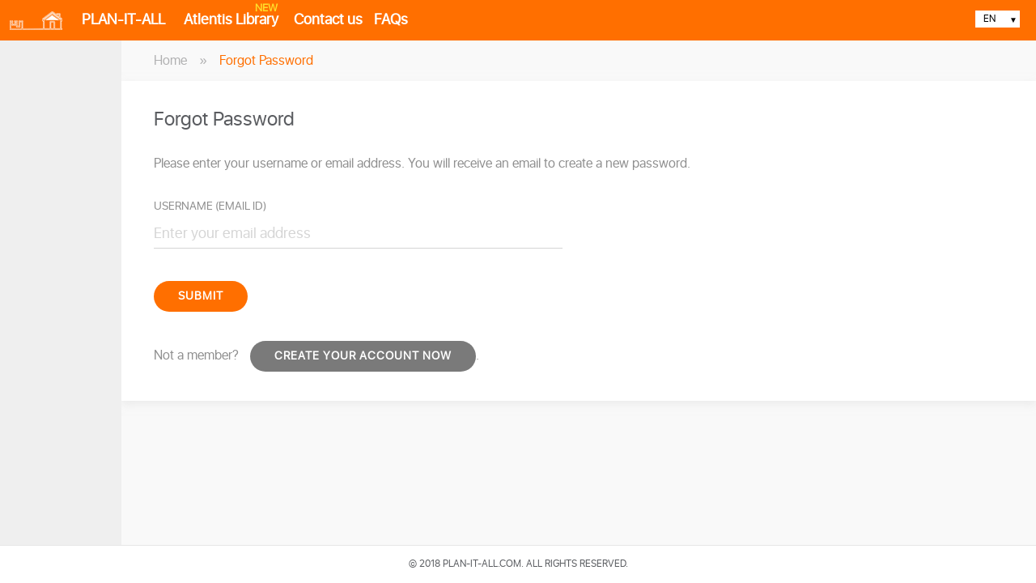

--- FILE ---
content_type: text/html; charset=UTF-8
request_url: https://my.plan-it-all.com/password/reset?locale=en
body_size: 5983
content:
<!DOCTYPE html>
<html lang="en">
<head>
    <title>Plan It All</title>
    <meta charset="utf-8">
    <meta http-equiv="X-UA-Compatible" content="IE=edge">
    <meta name="viewport" content="width=device-width, initial-scale=1">
    <meta name = "format-detection" content = "telephone=no">
    <meta name="csrf-token" content="yCtN6nTMwRtnVrVtuvDzKFZyA9Wh20TStSuFgeK1">
    <link rel="stylesheet" href="https://my.plan-it-all.com/assets/frontend/uikit-2.27.4/css/uikit.css">
    <link rel="stylesheet" href="https://cdnjs.cloudflare.com/ajax/libs/uikit/2.27.4/css/components/sticky.min.css">
    <link href="https://cdnjs.cloudflare.com/ajax/libs/sweetalert/1.1.3/sweetalert.min.css" rel="stylesheet" type="text/css" />
    <link rel="stylesheet" href="https://my.plan-it-all.com/assets/frontend/css/hopscoth.css">
    <style type="text/css">
        .js-modal-confirm-cancel{background: #7a7a7a !important}
        .js-modal-confirm,.uk-modal-close{background: #ff6f00 !important}
        /* loader css added  */
.load-wrap{
    position: fixed;
    background: rgba(255,255,255,0.8);
    width: 100%;
    height: 100%;
    z-index: 900000;
    display:none;
    top:0px;
}
.loader {
    border: 16px solid #f3f3f3;
    border-radius: 50%;
    border-top: 16px solid #ff6f00;;
    width:50px;
    height:50px;
    -webkit-animation: spin 2s linear infinite; /* Safari */
    animation: spin 2s linear infinite;
    margin:20% auto 20px;
}

/* Safari */
@-webkit-keyframes spin {
  0% { -webkit-transform: rotate(0deg); }
  100% { -webkit-transform: rotate(360deg); }
}

@keyframes  spin {
  0% { transform: rotate(0deg); }
  100% { transform: rotate(360deg); }
}
.sms-text{
    text-align:center;
}
.span_error{
    color:red !important;
}

label.custom-select {
     position: relative;
     display: inline-block;
     margin-top: 10px;
}
 .custom-select select {
     display: inline-block;
     padding: 4px 10px 3px 10px;
     border:0;
     margin: 0;
     outline:none;
    /* remove focus ring from Webkit */
     line-height: 1.2;
     background: #FFF;
     -webkit-appearance:none;
    /* remove the strong OSX influence from Webkit */
     color:#000;
     font-size: 12px;
}
/* for Webkit's CSS-only solution */
 @media  screen and (-webkit-min-device-pixel-ratio:0) {
     .custom-select select {
         padding-right:30px;
    }
}
/* Since we removed the default focus styles, we have to add our own */
 .custom-select select:focus {
     -webkit-box-shadow: 0 0 3px 1px #c00;
     -moz-box-shadow: 0 0 3px 1px #c00;
     box-shadow: 0 0 3px 1px #c00;
}
 label.custom-select {
     position: relative;
     display: inline-block;
     font-weight: 400;
}
 .custom-select select {
     display: inline-block;
     padding: 4px 10px 3px 10px;
     border:0;
     margin: 0;
     font: inherit;
     outline:none;
    /* remove focus ring from Webkit */
     line-height: 1.2;
    /* background: #e7e7e7;
     */
     -webkit-appearance:none;
    /* remove the strong OSX influence from Webkit */
     color:#000;
     font-size: 12px;
}
/* for Webkit's CSS-only solution */
 @media  screen and (-webkit-min-device-pixel-ratio:0) {
     .custom-select select {
         padding-right:30px;
    }
}
/* Since we removed the default focus styles, we have to add our own */
 .custom-select select:focus {
     -webkit-box-shadow: 0 0 3px 1px #c00;
     -moz-box-shadow: 0 0 3px 1px #c00;
     box-shadow: 0 0 3px 1px #c00;
}
/* Select arrow styling */
 .custom-select:after {
     content: "▼";
     position: absolute;
     top: 0;
     right: 0px;
     bottom: 0;
     font-size: 60%;
     line-height:31px;
     padding: 0 3px;
    /* background: #bbb;
     */
     color: #000;
     pointer-events:none;
}
 .no-pointer-events .custom-select:after {
     content: none;
}
.uk-paddingright{
    padding-right: 20px;
}
.uk-breadcrumb {
    text-transform: none !important; 
}
.f3-heading{
    text-transform: none !important; 
}
.dashboard-service .item .name span {
     text-transform: none !important; 
}
.f2-heading {
    text-transform: none !important; 
}
.fname-form {
    padding-left: 90px;
}
.f1-footer{
    position: fixed !important;
}
    </style>
    <link rel="stylesheet" href="https://my.plan-it-all.com/assets/frontend/css/main.css">
<style type="text/css">
.uk-button1{color: #fff;background: #7a7a7a;}
.uk-button1 a:hover{background: #F0F;}
</style>
</head>
<body>
    <div class="f1-page-wrapper">
        <div class="f1-header" data-uk-sticky>
            <style type="text/css">
    .sel-sup.user-controls-dropdown.uk-dropdown:before {
    content: "\f164";
    font-family: Plan-It-All;
    font-size: 20px;
    line-height: 1;
    color: #fff;
    position: absolute;
    top: -13px;
    right: 60%;
}
.right-sidenav {
  height: 100%;
  width: 0;
  position: fixed;
  z-index: 1;
  top: 0;
  right: 0;
  background-color: #FFF;
  overflow-x: hidden;
   /*transition: 0.5s; */
  padding-top: 0px;
  /* padding-left:30px;
  padding-right:30px; */
  overflow-y: auto;
}

.right-sidenav a {
  /* padding: 8px 8px 8px 32px; */
  text-decoration: none;
  display: block;
  transition: 0.3s;
}

.right-sidenav a:hover {
  /* color: #000; */
}

.right-sidenav .closebtn {
  position: absolute;
  top: -5px;
  right: 25px;
  font-size: 36px;
  margin-left: 50px;
  color: #FFF;
  z-index: 10;
}

@media  screen and (max-height: 450px) {
  .right-sidenav {padding-top: 15px;}
  .right-sidenav a {font-size: 18px;}
}
.right_nav_project_name{
    color: #5b5d61;
    font-size: 20px;
}
.right-mod{
    background:rgba(0,0,0,0.5);
    position:fixed;
    width:100%;
    height:100%;
    left:0;
    display:none;
    z-index: 990;
    top:0;
}
.f1-sidebar {
    position: fixed;
    left: 0;
    top: 50px;
    width: 150px;
    bottom: 0;
    background: #efefef;
    z-index: 970;
    overflow: hidden;
}
.contct{
    font-size:14px !important;
    padding-top:5px;
}
.tour-take{
    font-size:14px !important;
    padding-top:5px;
}
@media  screen and (min-width: 1024px) {
  .contct{
      font-size:18px !important;
      padding-top:5px !important;
  }
  .tour-take{
      font-size:18px !important;
  }
  .f1-header .uk-navbar-brand span{
    top: 0px !important;
  }
}

@media  screen and (max-width: 767px) and (min-width: 320px){
    #hubspot-messages-iframe-container {
        display: none !important;
    }
}

</style>
<nav class="uk-navbar">
    <span class="mob-menu"><i class="icons8-menu"></i></span>
        <a class="uk-navbar-brand uk-hidden-small" target="_blank" href="https://www.plan-it-all.com/en">
        <img src="https://my.plan-it-all.com/assets/frontend/images/i-logo.png" alt="PLAN-IT-ALL">
        <span>PLAN-IT-ALL</span>
    </a>




        <a href="https://library.plan-it-all.com" target="_blank" class="uk-link-reset">
        <span  style="font-size: 18px; line-height: 50px !important;padding-left: 15px; font-weight: 700; cursor: pointer; position: relative;">Atlentis Library <span style="position: absolute;right: 5px;top: -25px !important;color: #FFDD2A;font-size: 13px;">NEW</span>
        </span>
    </a>
    
    <span class="contct" data-uk-dropdown="{mode:'hover'}"  style="font-size: 18px; line-height: 50px !important;padding-left: 15px; font-weight: 700; cursor: pointer; position: relative;">Contact us
                <div class="uk-dropdown user-controls-dropdown sel-sup" style="position: absolute;
    font-size: 14px;  padding: 15px; margin-top: 12px; top: 27px; left: 0px; width: 240px">
                    <div style="height: 30px">LU +352 203 01 020</div>
                    <div style="height: 30px">BE +32 2 899 49 50</div>
                                            <div style="height: 30px">FR +33 1 86 65 24 95</div>
                                                                <div style="height: 30px">CH +41 22 519 63 11</div>
                                                                <div style="height: 30px">AUS +61 3 5116 1905</div>
                                        <div style="height: 30px">Email : <a style="text-decoration: none; color:#5a5c60" href="/cdn-cgi/l/email-protection#ff8c8a8f8f908d8bbf8f939e91d2968bd29e9393d19c9092"><span class="__cf_email__" data-cfemail="03707673736c717743736f626d2e6a772e626f6f2d606c6e">[email&#160;protected]</span></a></div>
                                                                            </div>
    </span>
    <span class="faqs">

        <a href="https://www.plan-it-all.com/en/faq" target="_blank" style="text-decoration: none; color:#FFF">FAQs</a></span>
    
    <div class="uk-navbar-flip">
       

        <ul class="uk-navbar-nav">
            <li>
                
                
            </li>

            <!-- <li>
                
            </li> -->
                    </ul>
    </div>
    
    <div class="nav navbar-nav navbar-right uk-text-right uk-paddingright" style="float: right;">
        <label class="custom-select">
            <form method="GET" action="https://my.plan-it-all.com/password/reset" accept-charset="UTF-8" name="lang">
            <select name="locale" id="locale" onchange="document.lang.submit()">
                                    <option value="en" selected>EN</option>
                                    <option value="fr" >FR</option>
                                    <option value="de" >DE</option>
                      
            </select>
            </form>

        </label>
    </div>
    </nav>
<div class="load-wrap" id="loader">
    <div class="loader"></div>
    <div class="sms-text" id="loader-msg">Please wait...</div>
</div>

<div class="right-mod">
    <div id="mySidenav" class="right-sidenav">
        
       
    </div>
</div>

<script data-cfasync="false" src="/cdn-cgi/scripts/5c5dd728/cloudflare-static/email-decode.min.js"></script><script>
function openNav() {
  document.getElementById("mySidenav").style.width = "500px";
  document.getElementsByClassName("right-mod")[0].style.display = "block";
  closeMenufun();
}

function closeNav() {
  document.getElementById("mySidenav").style.width = "0";
  document.getElementsByClassName("right-mod")[0].style.display = "none"
}


</script>
        </div>

        <div class="f1-sidebar">
            <div class="main">        
    <ul class="uk-list mb0 mt10">
                <li class="faqcon con">
            <a href="javascript:void(0)" id="mobDrop">
                <i class="icons8-phone"></i>
                <div class="sidebar-name pt10">
                    <span>Contact us</span>
                </div>
            </a>
            <div class="mobDropdon">
                <div>LU +352 203 01 020</div>
                <div>BE +32 2 899 49 50</div>
                                    <div>FR +33 1 86 65 24 95</div>
                                                    <div>CH +41 22 519 63 11</div>
                                <div class="eml">Email : <a href="/cdn-cgi/l/email-protection#fb888e8b8b94898fbb8b979a95d6928fd69a9797d5989496"><span class="__cf_email__" data-cfemail="d3a0a6a3a3bca1a793a3bfb2bdfebaa7feb2bfbffdb0bcbe">[email&#160;protected]</span></a></div>
                                                            </div>
        </li> 
        <li class="faqcon fq">
                    <a href="https://faqs.plan-it-all.com/fr" target="_blank" style="text-decoration: none;"><i class="icons8-communication"></i><div class="sidebar-name pt10">FAQs</div></a>
        </li>
    </ul>  
</div>
        </div>
        <div class="f1-page">
    <ul class="uk-breadcrumb">
        <li><a href="https://my.plan-it-all.com">Home</a></li>
        <li class="uk-active"><span>Forgot Password</span></li>
    </ul>

    <div class="f1-card">
        <h3 class="f3-heading">Forgot Password</h3>

        <div class="mb30">
            Please enter your username or email address. You will receive an email to create a new password.
        </div>
                <form method="POST" action="https://my.plan-it-all.com/password/email" accept-charset="UTF-8" id="resetform" name="resetform"><input name="_token" type="hidden" value="yCtN6nTMwRtnVrVtuvDzKFZyA9Wh20TStSuFgeK1">
        
        <span style="color: #ff6f00;"></span>
        <span style="color: #ff6f00;">
                        </span>
        <div class="uk-grid f1-form-grid" data-uk-grid-margin>
            <div class="uk-width-1-2">
                <div class="form-grp">
                    <label class="form-lbl">USERNAME (EMAIL ID)</label>
                    <div class="form-elm">
                        <input class="form-ctrl" type="email" name="email" id="email" placeholder="Enter your email address"
                        required="true" data-parsley-type="email" data-parsley-required-message="Please enter email id" data-parsley-type-message="The Email address provided is not a valid e-mail address"
                        data-parsley-errors-container="#email_err">
                    </div>
                    <span id="email_err"></span>
                </div>
            </div>
                        <input type="hidden" name="locale" value="en">
            <div class="uk-width-1-1">
                <div class="form-grp">
                    <button class="uk-button" type="submit">Submit</button>
                </div>
            </div>

            <div class="uk-width-1-2">
                <div class="form-grp">
                    <div>Not a member? <span class="text-brand pl10"><a href="https://my.plan-it-all.com/register?locale=en" class="uk-button uk-button1">CREATE YOUR ACCOUNT NOW</a></span>.</div>
                </div>
            </div>
        </div>
        
    </div>
    
</div>

        <div class="f1-footer">
            <div class="uk-block-default uk-text-center uk-text-uppercase"> © 2018 PLAN-IT-ALL.COM. ALL RIGHTS RESERVED.</div>        </div>
            <div class="load-wrap" id="loader">
                <div class="loader"></div>
                <div class="sms-text" id="loader-msg">Please wait...</div>
            </div>
    </div>

    <script data-cfasync="false" src="/cdn-cgi/scripts/5c5dd728/cloudflare-static/email-decode.min.js"></script><script src="https://cdnjs.cloudflare.com/ajax/libs/jquery/3.2.1/jquery.min.js"></script>
    <script src="https://cdnjs.cloudflare.com/ajax/libs/uikit/2.27.4/js/uikit.min.js"></script>
    <script src="https://cdnjs.cloudflare.com/ajax/libs/uikit/2.27.4/js/components/sticky.min.js"></script>
    <script src="https://cdnjs.cloudflare.com/ajax/libs/uikit/2.27.4/js/components/tooltip.min.js"></script>
    <script src="https://my.plan-it-all.com/assets/frontend/js/parsley.js" type="text/javascript"></script>
    <script src="https://cdnjs.cloudflare.com/ajax/libs/sweetalert/1.1.3/sweetalert.min.js"></script>
    <script src="https://my.plan-it-all.com/assets/frontend/js/hopscotch.js" type="text/javascript"></script>
<script src="https://my.plan-it-all.com/assets/frontend/js/lightbox.min.js" type="text/javascript"></script>
    <script type="text/javascript">
        $(document).ready(function() {
            $.ajaxSetup({
                headers: {
                    'X-CSRF-TOKEN': 'yCtN6nTMwRtnVrVtuvDzKFZyA9Wh20TStSuFgeK1'
                }
            });
            //Sidebar
            $(".hasSub").has("ul").hover(function() {
                $(this).addClass("current").children("ul").fadeIn();
            }, function() {
                $(this).removeClass("current").children("ul").stop(true, true).css("display", "none");
            });

            // Css Radio        
            $(".cr-input[type='radio']").change(function() {
                $('.cr-input[name="' + $(this).attr('name') + '"]').parents(".cr-wrapper").removeClass('cr-highlight');
                $(this).parents(".cr-wrapper").addClass("cr-highlight");
            });
            $(".cr-input:checked").trigger('change');

            //Addon Css Checkbox
            var addon_checkbox = $(".addon").find(".cr-input[type='checkbox']");
            addon_checkbox.click(function() {
                if ($(this).is(":checked")) {
                    $(this).parent().addClass("cr-highlight");
                    $(this).parent().siblings(".addon-bottom").slideDown();
                } else {
                    $(this).parent().removeClass("cr-highlight");
                    $(this).parent().siblings(".addon-bottom").slideUp();
                }
            });

            //Form Control Focus Blur             
            var formCtrl = $('.form-elm').find('.form-ctrl');
            formCtrl.focus(function() {
                $(this).parent('.form-elm').addClass('focus');
            }).blur(function() {
                $(this).parent('.form-elm').removeClass('focus');
            });

            formCtrl.change(function() {
                $(this).parent('.form-elm').addClass('focus');
            });

            //Textarea Auto Resize
            jQuery.each(jQuery('textarea'), function() {
                var offset = this.offsetHeight - this.clientHeight;

                var resizeTextarea = function(el) {
                    jQuery(el).css('height', 'auto').css('height', el.scrollHeight + offset);
                };
                jQuery(this).on('keyup input', function() {
                    resizeTextarea(this);
                }).removeAttr('data-autoresize');
            });

        });

        $.ajaxSetup({
        headers: {
            'X-CSRF-TOKEN': 'yCtN6nTMwRtnVrVtuvDzKFZyA9Wh20TStSuFgeK1'
        }
        });

        $(document).ready(function(){
            $(document).on("click","#totl-ord",function(){
                $(".totl-ord-wrap").toggle();
                $(".totl-jobs-wrap").hide();
            });
            $(document).on("click","#totl-jobs",function(){
                $(".totl-jobs-wrap").toggle();
                $(".totl-ord-wrap").hide();
            });
        });

        $(".mob-menu").click(function(){
            $(".f1-sidebar").toggleClass("m-open");
            $(this).find('i').toggleClass('icons8-menu icons8-delete')
        });

        function closeMenufun() {
            $('.icons8-delete').trigger('click');
        }

        function myFunction() {
        document.getElementById("myDropdown").classList.toggle("show");
        }


        $("#mobDrop").click(function(){
            $("#mobDropdon").toggle();
        });

        $(document).on('click','.remove-quotedorder',function(){
            var cart_draft_id =  $(this).data('id');
            UIkit.modal.confirm('You want to cancel this accepted quoted request',function() {
                
            $.ajax({
                url : 'https://my.plan-it-all.com/my-account/rfq/remove/quoted-order',
                type : 'POST',
                data: { id : cart_draft_id },
                dataType : 'json'
            }).done(function(response) {
                if (response.status) {
                    location.reload();
                }
                else
                {
                    UIkit.modal.alert('Unable to perform action!', {labels: {'Ok': 'OK'}});
                }
            });   
                            
            },{labels: {'Ok': 'OK', 'Cancel': 'CANCEL'}});
        
        });

    
    $(document).on('click','.remove-custombranding',function(){
        var cart_draft_id =  $(this).data('id');
        UIkit.modal.confirm('You want to cancel this customization template ',function() {
            
        $.ajax({
            url : 'https://my.plan-it-all.com/my-account/branding/remove/order',
            type : 'POST',
            data: { id : cart_draft_id },
            dataType : 'json'
        }).done(function(response) {
            if (response.status) {
                location.reload();
            }
            else
            {
                UIkit.modal.alert('Unable to perform action!', {labels: {'Ok': 'OK'}});
            }
        });   
                        
        },{labels: {'Ok': 'OK', 'Cancel': 'CANCEL'}});
       
    });

    
    $(document).on('click','.draft-order-save',function(){
        
        var cart_draft_id =  $(this).data('id');
        $.ajax({
            url : 'https://my.plan-it-all.com/my-account/service/cart/addcart',
            type : 'POST',
            data: { id : cart_draft_id },
            dataType : 'json'
        }).done(function(response) {
            if (response.status) {
                location.replace('https://my.plan-it-all.com/my-account/service/order/review');
            }
            else
            {
                UIkit.modal.alert('Unable to perform action!', {labels: {'Ok': 'OK'}});
            }
        });
    });
    </script>
    <script type="text/javascript">
$(function() {
    var $theForm = $("#resetform");
    $theForm.parsley({
       
    });

      

     
});
</script>
<!-- Start of HubSpot Embed Code -->

<script type="text/javascript">window.$crisp=[];window.CRISP_WEBSITE_ID="97f73707-7860-4299-95a3-abcee6f4a2af";(function(){d=document;s=d.createElement("script");s.src="https://client.crisp.chat/l.js";s.async=1;d.getElementsByTagName("head")[0].appendChild(s);})();</script>

<!-- End of HubSpot Embed Code -->
    
  <script type="text/javascript">
_linkedin_partner_id = "1411834";
window._linkedin_data_partner_ids = window._linkedin_data_partner_ids || [];
window._linkedin_data_partner_ids.push(_linkedin_partner_id);
</script><script type="text/javascript">
(function(){var s = document.getElementsByTagName("script")[0];
var b = document.createElement("script");
b.type = "text/javascript";b.async = true;
b.src = "https://snap.licdn.com/li.lms-analytics/insight.min.js";
s.parentNode.insertBefore(b, s);})();
</script>
<noscript>
<img height="1" width="1" style="display:none;" alt="" src="https://px.ads.linkedin.com/collect/?pid=1411834&fmt=gif" />
</noscript>

<!-- Global site tag (gtag.js) - Google Analytics -->
<script async src="https://www.googletagmanager.com/gtag/js?id=UA-132066746-2"></script>
<script>
    window.dataLayer = window.dataLayer || [];
    function gtag(){dataLayer.push(arguments);}
    gtag('js', new Date());

    gtag('config', 'UA-132066746-2');

    </script>
<script defer src="https://static.cloudflareinsights.com/beacon.min.js/vcd15cbe7772f49c399c6a5babf22c1241717689176015" integrity="sha512-ZpsOmlRQV6y907TI0dKBHq9Md29nnaEIPlkf84rnaERnq6zvWvPUqr2ft8M1aS28oN72PdrCzSjY4U6VaAw1EQ==" data-cf-beacon='{"version":"2024.11.0","token":"fbd2f78636904305a1b1c2b4cafa82a9","r":1,"server_timing":{"name":{"cfCacheStatus":true,"cfEdge":true,"cfExtPri":true,"cfL4":true,"cfOrigin":true,"cfSpeedBrain":true},"location_startswith":null}}' crossorigin="anonymous"></script>
</body>
</html>

--- FILE ---
content_type: text/css
request_url: https://my.plan-it-all.com/assets/frontend/css/hopscoth.css
body_size: 1882
content:
.animated{
    -webkit-animation-fill-mode:both;
    -moz-animation-fill-mode:both;
    -ms-animation-fill-mode:both;
    -o-animation-fill-mode:both;
    animation-fill-mode:both;
    -webkit-animation-duration:1s;
    -moz-animation-duration:1s;
    -ms-animation-duration:1s;
    -o-animation-duration:1s;
    animation-duration:1s
}
@-webkit-keyframes fadeInUp{
    0%{
        opacity:0;
        -webkit-transform:translateY(20px)
    }
    100%{
        opacity:1;
        -webkit-transform:translateY(0)
    }
}
@-moz-keyframes fadeInUp{
    0%{
        opacity:0;
        -moz-transform:translateY(20px)
    }
    100%{
        opacity:1;
        -moz-transform:translateY(0)
    }
}
@-o-keyframes fadeInUp{
    0%{
        opacity:0;
        -o-transform:translateY(20px)
    }
    100%{
        opacity:1;
        -o-transform:translateY(0)
    }
}
@keyframes fadeInUp{
    0%{
        opacity:0;
        transform:translateY(20px)
    }
    100%{
        opacity:1;
        transform:translateY(0)
    }
}
.fade-in-up{
    -webkit-animation-name:fadeInUp;
    -moz-animation-name:fadeInUp;
    -o-animation-name:fadeInUp;
    animation-name:fadeInUp
}
@-webkit-keyframes fadeInDown{
    0%{
        opacity:0;
        -webkit-transform:translateY(-20px)
    }
    100%{
        opacity:1;
        -webkit-transform:translateY(0)
    }
}
@-moz-keyframes fadeInDown{
    0%{
        opacity:0;
        -moz-transform:translateY(-20px)
    }
    100%{
        opacity:1;
        -moz-transform:translateY(0)
    }
}
@-o-keyframes fadeInDown{
    0%{
        opacity:0;
        -ms-transform:translateY(-20px)
    }
    100%{
        opacity:1;
        -ms-transform:translateY(0)
    }
}
@keyframes fadeInDown{
    0%{
        opacity:0;
        transform:translateY(-20px)
    }
    100%{
        opacity:1;
        transform:translateY(0)
    }
}
.fade-in-down{
    -webkit-animation-name:fadeInDown;
    -moz-animation-name:fadeInDown;
    -o-animation-name:fadeInDown;
    animation-name:fadeInDown
}
@-webkit-keyframes fadeInRight{
    0%{
        opacity:0;
        -webkit-transform:translateX(-20px)
    }
    100%{
        opacity:1;
        -webkit-transform:translateX(0)
    }
}
@-moz-keyframes fadeInRight{
    0%{
        opacity:0;
        -moz-transform:translateX(-20px)
    }
    100%{
        opacity:1;
        -moz-transform:translateX(0)
    }
}
@-o-keyframes fadeInRight{
    0%{
        opacity:0;
        -o-transform:translateX(-20px)
    }
    100%{
        opacity:1;
        -o-transform:translateX(0)
    }
}
@keyframes fadeInRight{
    0%{
        opacity:0;
        transform:translateX(-20px)
    }
    100%{
        opacity:1;
        transform:translateX(0)
    }
}
.fade-in-right{
    -webkit-animation-name:fadeInRight;
    -moz-animation-name:fadeInRight;
    -o-animation-name:fadeInRight;
    animation-name:fadeInRight
}
@-webkit-keyframes fadeInLeft{
    0%{
        opacity:0;
        -webkit-transform:translateX(20px)
    }
    100%{
        opacity:1;
        -webkit-transform:translateX(0)
    }
}
@-moz-keyframes fadeInLeft{
    0%{
        opacity:0;
        -moz-transform:translateX(20px)
    }
    100%{
        opacity:1;
        -moz-transform:translateX(0)
    }
}
@-o-keyframes fadeInLeft{
    0%{
        opacity:0;
        -o-transform:translateX(20px)
    }
    100%{
        opacity:1;
        -o-transform:translateX(0)
    }
}
@keyframes fadeInLeft{
    0%{
        opacity:0;
        transform:translateX(20px)
    }
    100%{
        opacity:1;
        transform:translateX(0)
    }
}
.fade-in-left{
    -webkit-animation-name:fadeInLeft;
    -moz-animation-name:fadeInLeft;
    -o-animation-name:fadeInLeft;
    animation-name:fadeInLeft
}
div.hopscotch-bubble .hopscotch-nav-button{
    font-weight:700;
    border-width:1px;
    border-style:solid;
    cursor:pointer;
    margin:0;
    overflow:visible;
    text-decoration:none!important;
    width:auto;
    padding:0 10px;
    height:26px;
    line-height:24px;
    font-size:12px;
    *zoom:1;
    white-space:nowrap;
    display:-moz-inline-stack;
    display:inline-block;
    *vertical-align:auto;
    zoom:1;
    *display:inline;
    vertical-align:middle;
    -moz-border-radius:3px;
    -ms-border-radius:3px;
    -o-border-radius:3px;
    -webkit-border-radius:3px;
    border-radius:3px;
    -webkit-box-sizing:border-box;
    -moz-box-sizing:border-box;
    box-sizing:border-box
}
div.hopscotch-bubble .hopscotch-nav-button:hover{
    *zoom:1;
    -webkit-box-shadow:0 1px 3px rgba(0,0,0,.25);
    -moz-box-shadow:0 1px 3px rgba(0,0,0,.25);
    box-shadow:0 1px 3px rgba(0,0,0,.25)
}
div.hopscotch-bubble .hopscotch-nav-button:active{
    -webkit-box-shadow:0 1px 2px rgba(0,0,0,.25) inset;
    -moz-box-shadow:0 1px 2px rgba(0,0,0,.25) inset;
    box-shadow:0 1px 2px rgba(0,0,0,.25) inset
}
// div.hopscotch-bubble .hopscotch-nav-button.next{
//     border-color:#1b5480;
//     color:#fff;
//     margin:0 0 0 10px;
//     text-shadow:0 1px 1px rgba(0,0,0,.35);
//     background-color:#287bbc;
//     filter:progid:DXImageTransform.Microsoft.gradient(gradientType=0, startColorstr='#287bbc', endColorstr='#23639a');
//     background-image:-webkit-gradient(linear,50% 0,50% 100%,color-stop(0%,#287bbc),color-stop(100%,#23639a));
//     background-image:-webkit-linear-gradient(to bottom,#287bbc 0,#23639a 100%);
//     background-image:-moz-linear-gradient(to bottom,#287bbc 0,#23639a 100%);
//     background-image:-o-linear-gradient(to bottom,#287bbc 0,#23639a 100%);
//     background-image:linear-gradient(to bottom,#287bbc 0,#23639a 100%)
// }
div.hopscotch-bubble .hopscotch-nav-button.next{
    -webkit-appearance: none;
    margin: 0;
    border: none;
    overflow: visible;
    font: inherit;
    color: #fff;
    text-transform: none;
    display: inline-block;
    box-sizing: border-box;
    padding: 0 30px;
    background: #ff6f00;
    vertical-align: middle;
    line-height: 38px;
    min-height: 38px;
    font-size: 14px;
    text-decoration: none;
    text-align: center;
    border-radius: 100px;
}
div.hopscotch-bubble .hopscotch-nav-button.next:hover{
    background-color:#ff6f00;
    border-radius: 100px;
}
div.hopscotch-bubble .hopscotch-nav-button.prev{
    // border-color:#a7a7a7;
    // color:#444;
    // text-shadow:0 1px 1px rgba(255,255,255,.75);
    // background-color:#f2f2f2;
    // filter:progid:DXImageTransform.Microsoft.gradient(gradientType=0, startColorstr='#f2f2f2', endColorstr='#e9e9e9');
    // background-image:-webkit-gradient(linear,50% 0,50% 100%,color-stop(0%,#f2f2f2),color-stop(100%,#e9e9e9));
    // background-image:-webkit-linear-gradient(to bottom,#f2f2f2 0,#e9e9e9 100%);
    // background-image:-moz-linear-gradient(to bottom,#f2f2f2 0,#e9e9e9 100%);
    // background-image:-o-linear-gradient(to bottom,#f2f2f2 0,#e9e9e9 100%);
    // background-image:linear-gradient(to bottom,#f2f2f2 0,#e9e9e9 100%)
    -webkit-appearance: none;
    margin: 0;
    border: none;
    overflow: visible;
    font: inherit;
    color: #fff;
    text-transform: none;
    display: inline-block;
    box-sizing: border-box;
    padding: 0 30px;
    background: #7a7a7a;
    vertical-align: middle;
    line-height: 38px;
    min-height: 38px;
    font-size: 14px;
    text-decoration: none;
    text-align: center;
    border-radius: 100px;
}
div.hopscotch-bubble .hopscotch-nav-button.prev:hover{
    background-color:#7a7a7a;
    // filter:progid:DXImageTransform.Microsoft.gradient(gradientType=0, startColorstr='#FFE8E8E8', endColorstr='#FFA9A9A9');
    // background-image:-webkit-gradient(linear,50% 0,50% 100%,color-stop(0%,#e8e8e8),color-stop(13%,#e3e3e3),color-stop(32%,#d7d7d7),color-stop(71%,#b9b9b9),color-stop(100%,#a9a9a9));
    // background-image:-webkit-linear-gradient(to bottom,#e8e8e8 0,#e3e3e3 13%,#d7d7d7 32%,#b9b9b9 71%,#a9a9a9 100%);
    // background-image:-moz-linear-gradient(to bottom,#e8e8e8 0,#e3e3e3 13%,#d7d7d7 32%,#b9b9b9 71%,#a9a9a9 100%);
    // background-image:-o-linear-gradient(to bottom,#e8e8e8 0,#e3e3e3 13%,#d7d7d7 32%,#b9b9b9 71%,#a9a9a9 100%);
    // background-image:linear-gradient(to bottom,#e8e8e8 0,#e3e3e3 13%,#d7d7d7 32%,#b9b9b9 71%,#a9a9a9 100%)
}
div.hopscotch-bubble{
    background-color:#eaf1dd;
    border:5px solid #fabf8e;
    border:5px solid rgba(255,111,0,.5);
    color:#333;
    font-family:Helvetica,Arial;
    font-size:13px;
    position:absolute;
    z-index:999999;
    -webkit-box-sizing:content-box;
    -moz-box-sizing:content-box;
    box-sizing:content-box;
    -moz-background-clip:padding;
    -webkit-background-clip:padding;
    background-clip:padding-box;
}
div.hopscotch-bubble *{
    -webkit-box-sizing:content-box;
    -moz-box-sizing:content-box;
    box-sizing:content-box;
}
div.hopscotch-bubble.animate{
    -moz-transition-property:top,left;
    -moz-transition-duration:1s;
    -moz-transition-timing-function:ease-in-out;
    -ms-transition-property:top,left;
    -ms-transition-duration:1s;
    -ms-transition-timing-function:ease-in-out;
    -o-transition-property:top,left;
    -o-transition-duration:1s;
    -o-transition-timing-function:ease-in-out;
    -webkit-transition-property:top,left;
    -webkit-transition-duration:1s;
    -webkit-transition-timing-function:ease-in-out;
    transition-property:top,left;
    transition-duration:1s;
    transition-timing-function:ease-in-out;
}
div.hopscotch-bubble.invisible{
    opacity:0
}
div.hopscotch-bubble.hide,div.hopscotch-bubble .hide,div.hopscotch-bubble .hide-all{
    display:none
}
div.hopscotch-bubble h3{
    color:#8f8f8f;
    font-family:"sf_ui_displayregular", sans-serif;
    font-size:16px;
    font-weight:700;
    line-height:19px;
    margin:-1px 15px 0 0;
    padding:0
}
div.hopscotch-bubble .hopscotch-bubble-container{
    padding:40px 30px !important;
    position:relative;
    text-align:left;
    -webkit-font-smoothing:antialiased
}
div.hopscotch-bubble .hopscotch-content{
    font-family: "sf_ui_displayregular", sans-serif;
    font-size: 16px;
    color: #8f8f8f;
    font-weight:400;
    line-height:20px;
    margin:-5px 0 11px;
    padding-top:8px;
}
div.hopscotch-bubble .hopscotch-bubble-content{
    margin:0 0 0 0px
}
div.hopscotch-bubble.no-number .hopscotch-bubble-content{
    margin:0
}
div.hopscotch-bubble .hopscotch-bubble-close{
    -webkit-appearance:none;
    -moz-appearance:none;
    appearance:none;
    border:0;
    color:#000;
    background:transparent url(../images/sprite-green.png) -192px -92px no-repeat;
    display:block;
    padding:8px;
    position:absolute;
    text-decoration:none;
    text-indent:-9999px;
    width:8px;
    height:8px;
    top:0;
    right:0
}
div.hopscotch-bubble .hopscotch-bubble-close.hide,div.hopscotch-bubble .hopscotch-bubble-close.hide-all{
    display:none
}
div.hopscotch-bubble .hopscotch-bubble-number{
    color:#fff;
    display:block;
    float:left;
    font-size:17px;
    font-weight:700;
    line-height:31px;
    padding:0 10px 0 0;
    text-align:center;
    width:30px;
    height:30px;
    display: none;
}
div.hopscotch-bubble .hopscotch-bubble-arrow-container{
    position:absolute;
    width:34px;
    height:34px
}
div.hopscotch-bubble .hopscotch-bubble-arrow-container .hopscotch-bubble-arrow,div.hopscotch-bubble .hopscotch-bubble-arrow-container .hopscotch-bubble-arrow-border{
    width:0;
    height:0
}
div.hopscotch-bubble .hopscotch-bubble-arrow-container.up{
    top:-22px;
    left:10px
}
div.hopscotch-bubble .hopscotch-bubble-arrow-container.up .hopscotch-bubble-arrow{
    border-bottom:17px solid #eaf1dd;
    border-left:17px solid transparent;
    border-right:17px solid transparent;
    position:relative;
    top:-10px
}
div.hopscotch-bubble .hopscotch-bubble-arrow-container.up .hopscotch-bubble-arrow-border{
    border-bottom:17px solid #ff6f00;
    border-bottom:17px solid rgba(255,111,0,.5);
    border-left:17px solid transparent;
    border-right:17px solid transparent
}
div.hopscotch-bubble .hopscotch-bubble-arrow-container.down{
    bottom:-39px;
    left:10px
}
div.hopscotch-bubble .hopscotch-bubble-arrow-container.down .hopscotch-bubble-arrow{
    border-top:17px solid #eaf1dd;
    border-left:17px solid transparent;
    border-right:17px solid transparent;
    position:relative;
    top:-24px
}
div.hopscotch-bubble .hopscotch-bubble-arrow-container.down .hopscotch-bubble-arrow-border{
    border-top:17px solid #ff6f00;
    border-top:17px solid rgba(255,111,0,.5);
    border-left:17px solid transparent;
    border-right:17px solid transparent
}
div.hopscotch-bubble .hopscotch-bubble-arrow-container.left{
    top:10px;
    left:-22px
}
div.hopscotch-bubble .hopscotch-bubble-arrow-container.left .hopscotch-bubble-arrow{
    border-bottom:17px solid transparent;
    border-right:17px solid #eaf1dd;
    border-top:17px solid transparent;
    position:relative;
    left:7px;
    top:-34px;
}
div.hopscotch-bubble .hopscotch-bubble-arrow-container.left .hopscotch-bubble-arrow-border{
    border-right:17px solid #ff6f00;
    border-right:17px solid rgba(255,111,0,.5);
    border-bottom:17px solid transparent;
    border-top:17px solid transparent
}
div.hopscotch-bubble .hopscotch-bubble-arrow-container.right{
    top:10px;
    right:-39px
}
div.hopscotch-bubble .hopscotch-bubble-arrow-container.right .hopscotch-bubble-arrow{
    border-bottom:17px solid transparent;
    border-left:17px solid #eaf1dd;
    border-top:17px solid transparent;
    position:relative;
    left:-7px;
    top:-34px
}
div.hopscotch-bubble .hopscotch-bubble-arrow-container.right .hopscotch-bubble-arrow-border{
    border-left: 17px solid #ff6f00;
    border-left: 17px solid rgba(255,111,0,.5);
    border-bottom: 17px solid transparent;
    border-top: 17px solid transparent;
}
div.hopscotch-bubble .hopscotch-actions{
    margin:10px 0 0;
    text-align:right
}


--- FILE ---
content_type: text/css
request_url: https://my.plan-it-all.com/assets/frontend/css/main.css
body_size: 17089
content:
html {
  font-family: "sf_ui_displayregular", sans-serif;
  font-size: 16px;
  font-weight: 400;
  line-height: 1.5;
  background: #f9f9f9;
  color: #8f8f8f; }

.f1-page-wrapper {
  position: relative;
  min-height: calc(100vh - 136px);
  padding-bottom: 136px; }

.f1-page {
  position: relative;
  padding-left: 150px; }

.text-white {
  color: #ffffff; }
  .text-white:hover, .text-white:focus {
    color: #ffffff; }

.text-brand {
  color: #ff6f00; }
  .text-brand:hover, .text-brand:focus {
    color: #ff6f00; }

.hov-text-brand:hover, .hov-text-brand:focus {
  color: #ff6f00; }

.lh0 {
  line-height: 0 !important; }

.lh1 {
  line-height: 1 !important; }

.lh50 {
  line-height: 50px !important; }

.position-selector {
  text-align: center; }
  .position-selector .inner {
    display: inline-block;
    padding: 34px 0;
    position: relative; }

.uk-text-pending {
  color: #21b9d4; }

.uk-text-hold {
  color: #f3ac46; }

.uk-text-completed {
  color: #4fc103; }

.uk-text-changes {
  color: #fa4a4a; }

.uk-text-unpaid {
  color: red; }

@font-face {
  font-family: 'sf_ui_displayregular';
  src: url("../fonts/sf-ui-display-regular-5909bd2df103a-webfont.woff2") format("woff2"), url("../fonts/sf-ui-display-regular-5909bd2df103a-webfont.woff") format("woff");
  font-weight: normal;
  font-style: normal; }
@font-face {
  font-family: 'sf_ui_displaybold';
  src: url("../fonts/sf-ui-display-bold-5909bd440a5d5-webfont.woff2") format("woff2"), url("../fonts/sf-ui-display-bold-5909bd440a5d5-webfont.woff") format("woff");
  font-weight: normal;
  font-style: normal; }
@font-face {
  font-family: "Plan-It-All";
  src: url("../icon8/Plan-It-All_0c1425cb48be95ee8b88c6e4d8376c8a.eot");
  src: url("../icon8/Plan-It-All_0c1425cb48be95ee8b88c6e4d8376c8a.eot?#iefix") format("embedded-opentype"), url("../icon8/Plan-It-All_0c1425cb48be95ee8b88c6e4d8376c8a.woff2") format("woff2"), url("../icon8/Plan-It-All_0c1425cb48be95ee8b88c6e4d8376c8a.woff") format("woff"), url("../icon8/Plan-It-All_0c1425cb48be95ee8b88c6e4d8376c8a.ttf") format("truetype"), url("../icon8/Plan-It-All_0c1425cb48be95ee8b88c6e4d8376c8a.svg#Plan-It-All") format("svg");
  font-weight: normal;
  font-style: normal; }
@media screen and (-webkit-min-device-pixel-ratio: 0) {
  @font-face {
    font-family: "Plan-It-All";
    src: url("../icon8/Plan-It-All_0c1425cb48be95ee8b88c6e4d8376c8a.svg#Plan-It-All") format("svg"); } }
[data-icons8]:before {
  content: attr(data-icons8); }

.icons8, [data-icons8]:before,
.icons8-add:before,
.icons8-add-folder:before,
.icons8-add-shopping-cart:before,
.icons8-add-user-group-man-man:before,
.icons8-add-user-male:before,
.icons8-address:before,
.icons8-address-2:before,
.icons8-apartment:before,
.icons8-arrow-pointing-down:before,
.icons8-back:before,
.icons8-back-2:before,
.icons8-calendar:before,
.icons8-camera:before,
.icons8-cancel:before,
.icons8-cancel-2:before,
.icons8-card-payment:before,
.icons8-checked:before,
.icons8-checked-checkbox:before,
.icons8-checked-checkbox-2:before,
.icons8-checkmark:before,
.icons8-checkmark-2:before,
.icons8-circle:before,
.icons8-collapse-arrow:before,
.icons8-communication:before,
.icons8-company:before,
.icons8-contacts:before,
.icons8-customer:before,
.icons8-delete:before,
.icons8-delete-2:before,
.icons8-department:before,
.icons8-document:before,
.icons8-download:before,
.icons8-edit:before,
.icons8-edit-property:before,
.icons8-email:before,
.icons8-error:before,
.icons8-euro-money:before,
.icons8-exit:before,
.icons8-expand-arrow:before,
.icons8-export:before,
.icons8-eye:before,
.icons8-filled-circle:before,
.icons8-filter:before,
.icons8-floor-plan:before,
.icons8-floor-plan-2:before,
.icons8-forward:before,
.icons8-forward-2:before,
.icons8-help:before,
.icons8-home:before,
.icons8-image:before,
.icons8-info:before,
.icons8-logout-rounded-up:before,
.icons8-long-arrow-left:before,
.icons8-long-arrow-left-2:before,
.icons8-long-arrow-up:before,
.icons8-low-price-euro:before,
.icons8-male-user:before,
.icons8-menu:before,
.icons8-mobile-home:before,
.icons8-money-bag:before,
.icons8-multiply:before,
.icons8-new-post:before,
.icons8-ok:before,
.icons8-ok-2:before,
.icons8-open-file-under-cursor:before,
.icons8-order-history:before,
.icons8-paper-money:before,
.icons8-pencil:before,
.icons8-phone:before,
.icons8-photo-editor:before,
.icons8-pictures-folder:before,
.icons8-plus-math:before,
.icons8-purchase-order:before,
.icons8-purchase-order-2:before,
.icons8-remove-image:before,
.icons8-right-arrow:before,
.icons8-right-arrow-2:before,
.icons8-sand-clock:before,
.icons8-search:before,
.icons8-shopping-cart:before,
.icons8-skyscrapers:before,
.icons8-sort-down:before,
.icons8-sort-up:before,
.icons8-stairs:before,
.icons8-toggle-off:before,
.icons8-toggle-on:before,
.icons8-trash:before,
.icons8-trash-can:before,
.icons8-unchecked-checkbox:before,
.icons8-unchecked-checkbox-2:before,
.icons8-upload:before,
.icons8-upload-2:before,
.icons8-user:before,
.icons8-zoom-in:before {
  display: inline-block;
  font-family: "Plan-It-All";
  font-style: normal;
  font-weight: normal;
  font-variant: normal;
  line-height: 1;
  text-decoration: inherit;
  text-rendering: optimizeLegibility;
  text-transform: none;
  -moz-osx-font-smoothing: grayscale;
  -webkit-font-smoothing: antialiased;
  font-smoothing: antialiased; }

.icons8-add:before {
  content: "\f107"; }

.icons8-add-folder:before {
  content: "\f15f"; }

.icons8-add-shopping-cart:before {
  content: "\f11f"; }

.icons8-add-user-group-man-man:before {
  content: "\f15e"; }

.icons8-add-user-male:before {
  content: "\f15d"; }

.icons8-address:before {
  content: "\f14c"; }

.icons8-address-2:before {
  content: "\f15a"; }

.icons8-apartment:before {
  content: "\f131"; }

.icons8-arrow-pointing-down:before {
  content: "\f145"; }

.icons8-back:before {
  content: "\f10e"; }

.icons8-back-2:before {
  content: "\f160"; }

.icons8-calendar:before {
  content: "\f14a"; }

.icons8-camera:before {
  content: "\f162"; }

.icons8-cancel:before {
  content: "\f103"; }

.icons8-cancel-2:before {
  content: "\f12e"; }

.icons8-card-payment:before {
  content: "\f135"; }

.icons8-checked:before {
  content: "\f12c"; }

.icons8-checked-checkbox:before {
  content: "\f115"; }

.icons8-checked-checkbox-2:before {
  content: "\f116"; }

.icons8-checkmark:before {
  content: "\f133"; }

.icons8-checkmark-2:before {
  content: "\f141"; }

.icons8-circle:before {
  content: "\f11d"; }

.icons8-collapse-arrow:before {
  content: "\f157"; }

.icons8-communication:before {
  content: "\f146"; }

.icons8-company:before {
  content: "\f13f"; }

.icons8-contacts:before {
  content: "\f109"; }

.icons8-customer:before {
  content: "\f108"; }

.icons8-delete:before {
  content: "\f110"; }

.icons8-delete-2:before {
  content: "\f149"; }

.icons8-department:before {
  content: "\f130"; }

.icons8-document:before {
  content: "\f123"; }

.icons8-download:before {
  content: "\f143"; }

.icons8-edit:before {
  content: "\f138"; }

.icons8-edit-property:before {
  content: "\f137"; }

.icons8-email:before {
  content: "\f14e"; }

.icons8-error:before {
  content: "\f13a"; }

.icons8-euro-money:before {
  content: "\f132"; }

.icons8-exit:before {
  content: "\f10a"; }

.icons8-expand-arrow:before {
  content: "\f14b"; }

.icons8-export:before {
  content: "\f159"; }

.icons8-eye:before {
  content: "\f13e"; }

.icons8-filled-circle:before {
  content: "\f156"; }

.icons8-filter:before {
  content: "\f147"; }

.icons8-floor-plan:before {
  content: "\f11b"; }

.icons8-floor-plan-2:before {
  content: "\f129"; }

.icons8-forward:before {
  content: "\f10c"; }

.icons8-forward-2:before {
  content: "\f10d"; }

.icons8-help:before {
  content: "\f106"; }

.icons8-home:before {
  content: "\f100"; }

.icons8-image:before {
  content: "\f111"; }

.icons8-info:before {
  content: "\f13b"; }

.icons8-logout-rounded-up:before {
  content: "\f15b"; }

.icons8-long-arrow-left:before {
  content: "\f126"; }

.icons8-long-arrow-left-2:before {
  content: "\f154"; }

.icons8-long-arrow-up:before {
  content: "\f144"; }

.icons8-low-price-euro:before {
  content: "\f13c"; }

.icons8-male-user:before {
  content: "\f105"; }

.icons8-menu:before {
  content: "\f102"; }

.icons8-mobile-home:before {
  content: "\f12f"; }

.icons8-money-bag:before {
  content: "\f125"; }

.icons8-multiply:before {
  content: "\f134"; }

.icons8-new-post:before {
  content: "\f10f"; }

.icons8-ok:before {
  content: "\f104"; }

.icons8-ok-2:before {
  content: "\f11e"; }

.icons8-open-file-under-cursor:before {
  content: "\f121"; }

.icons8-order-history:before {
  content: "\f136"; }

.icons8-paper-money:before {
  content: "\f122"; }

.icons8-pencil:before {
  content: "\f12b"; }

.icons8-phone:before {
  content: "\f14f"; }

.icons8-photo-editor:before {
  content: "\f11c"; }

.icons8-pictures-folder:before {
  content: "\f112"; }

.icons8-plus-math:before {
  content: "\f12d"; }

.icons8-purchase-order:before {
  content: "\f120"; }

.icons8-purchase-order-2:before {
  content: "\f124"; }

.icons8-remove-image:before {
  content: "\f11a"; }

.icons8-right-arrow:before {
  content: "\f127"; }

.icons8-right-arrow-2:before {
  content: "\f155"; }

.icons8-sand-clock:before {
  content: "\f139"; }

.icons8-search:before {
  content: "\f148"; }

.icons8-shopping-cart:before {
  content: "\f101"; }

.icons8-skyscrapers:before {
  content: "\f140"; }

.icons8-sort-down:before {
  content: "\f10b"; }

.icons8-sort-up:before {
  content: "\f164"; }

.icons8-stairs:before {
  content: "\f128"; }

.icons8-toggle-off:before {
  content: "\f152"; }

.icons8-toggle-on:before {
  content: "\f151"; }

.icons8-trash:before {
  content: "\f12a"; }

.icons8-trash-can:before {
  content: "\f119"; }

.icons8-unchecked-checkbox:before {
  content: "\f114"; }

.icons8-unchecked-checkbox-2:before {
  content: "\f117"; }

.icons8-upload:before {
  content: "\f118"; }

.icons8-upload-2:before {
  content: "\f150"; }

.icons8-user:before {
  content: "\f14d"; }

.icons8-zoom-in:before {
  content: "\f113"; }

.f1-container {
  padding: 0 40px; }

.f2-container {
  padding: 0 30px; }

.uk-ib-grid-wrapper .uk-grid {
  display: block;
  font-size: 0; }
  .uk-ib-grid-wrapper .uk-grid > * {
    float: none;
    display: inline-block; }

.f1-card {
  padding: 36px 40px;
  background: #fff;
  box-shadow: 0 4px 10px 0 rgba(220, 220, 220, 0.5); }

.f1-card + .f1-card {
  margin-top: 20px;
  box-shadow: 0 0 10px 0 gainsboro; }

.f2-card {
  padding: 26px 30px;
  background: #fff;
  box-shadow: 0 0 10px 0 gainsboro; }

.f2-card + .f2-card {
  margin-top: 40px; }

.f3-card {
  padding: 22px 25px;
  background: #fff;
  box-shadow: 0 0 10px 0 gainsboro; }

.coupan-card {
  background: #fcfcfc;
  border: 1px solid #f2f2f2;
  padding: 20px; }
  .coupan-card .inner {
    padding-left: 140px;
    padding-right: 40px;
    position: relative; }
  .coupan-card label {
    position: absolute;
    left: 0;
    top: 6px; }
  .coupan-card input {
    width: 100%;
    border: 0;
    outline: 0;
    background: transparent;
    display: inline-block; }
  .coupan-card a {
    position: absolute;
    right: 0;
    top: 3px;
    color: #8e8e8e; }

.f1-bordered-image {
  border: 1px solid #dcdcdc;
  padding: 28px; }
  .f1-bordered-image img {
    display: block;
    margin: 0 auto; }

.mw240 {
  max-width: 240px; }

.apply-coupan-card {
  background: #fcfcfc;
  border: 1px solid #f2f2f2;
  padding: 5px 20px; }
  .apply-coupan-card .form-grp {
    padding-right: 140px;
    position: relative; }
  .apply-coupan-card .uk-button {
    position: absolute;
    right: 0;
    bottom: 0;
    height: 30px;
    min-height: 30px;
    line-height: 30px; }

.no-border-left {
  border-left: 0px none transparent !important; }

.border-top-light {
  border-top: 1px solid #e5e5e5 !important; }

.transition3 {
  -webkit-transition: all 0.3s ease 0s;
  -moz-transition: all 0.3s ease 0s;
  -o-transition: all 0.3s ease 0s;
  transition: all 0.3s ease 0s; }

.transition5 {
  -webkit-transition: all 0.5s ease 0s;
  -moz-transition: all 0.5s ease 0s;
  -o-transition: all 0.5s ease 0s;
  transition: all 0.5s ease 0s; }

.m0 {
  margin: 0px !important; }

.p0 {
  padding: 0px !important; }

.mt0 {
  margin-top: 0px !important; }

.pt0 {
  padding-top: 0px !important; }

.mb0 {
  margin-bottom: 0px !important; }

.pb0 {
  padding-bottom: 0px !important; }

.ml0 {
  margin-left: 0px !important; }

.pl0 {
  padding-left: 0px !important; }

.mr0 {
  margin-right: 0px !important; }

.pr0 {
  padding-right: 0px !important; }

.m5 {
  margin: 5px !important; }

.p5 {
  padding: 5px !important; }

.mt5 {
  margin-top: 5px !important; }

.pt5 {
  padding-top: 5px !important; }

.mb5 {
  margin-bottom: 5px !important; }

.pb5 {
  padding-bottom: 5px !important; }

.ml5 {
  margin-left: 5px !important; }

.pl5 {
  padding-left: 5px !important; }

.mr5 {
  margin-right: 5px !important; }

.pr5 {
  padding-right: 5px !important; }

.m10 {
  margin: 10px !important; }

.p10 {
  padding: 10px !important; }

.mt10 {
  margin-top: 10px !important; }

.pt10 {
  padding-top: 10px !important; }

.mb10 {
  margin-bottom: 10px !important; }

.pb10 {
  padding-bottom: 10px !important; }

.ml10 {
  margin-left: 10px !important; }

.pl10 {
  padding-left: 10px !important; }

.mr10 {
  margin-right: 10px !important; }

.pr10 {
  padding-right: 10px !important; }

.m15 {
  margin: 15px !important; }

.p15 {
  padding: 15px !important; }

.mt15 {
  margin-top: 15px !important; }

.pt15 {
  padding-top: 15px !important; }

.mb15 {
  margin-bottom: 15px !important; }

.pb15 {
  padding-bottom: 15px !important; }

.ml15 {
  margin-left: 15px !important; }

.pl15 {
  padding-left: 15px !important; }

.mr15 {
  margin-right: 15px !important; }

.pr15 {
  padding-right: 15px !important; }

.m20 {
  margin: 20px !important; }

.p20 {
  padding: 20px !important; }

.mt20 {
  margin-top: 20px !important; }

.pt20 {
  padding-top: 20px !important; }

.mb20 {
  margin-bottom: 20px !important; }

.pb20 {
  padding-bottom: 20px !important; }

.ml20 {
  margin-left: 20px !important; }

.pl20 {
  padding-left: 20px !important; }

.mr20 {
  margin-right: 20px !important; }

.pr20 {
  padding-right: 20px !important; }

.m25 {
  margin: 25px !important; }

.p25 {
  padding: 25px !important; }

.mt25 {
  margin-top: 25px !important; }

.pt25 {
  padding-top: 25px !important; }

.mb25 {
  margin-bottom: 25px !important; }

.pb25 {
  padding-bottom: 25px !important; }

.ml25 {
  margin-left: 25px !important; }

.pl25 {
  padding-left: 25px !important; }

.mr25 {
  margin-right: 25px !important; }

.pr25 {
  padding-right: 25px !important; }

.m30 {
  margin: 30px !important; }

.p30 {
  padding: 30px !important; }

.mt30 {
  margin-top: 30px !important; }

.pt30 {
  padding-top: 30px !important; }

.mb30 {
  margin-bottom: 30px !important; }

.pb30 {
  padding-bottom: 30px !important; }

.ml30 {
  margin-left: 30px !important; }

.pl30 {
  padding-left: 30px !important; }

.mr30 {
  margin-right: 30px !important; }

.pr30 {
  padding-right: 30px !important; }

.m35 {
  margin: 35px !important; }

.p35 {
  padding: 35px !important; }

.mt35 {
  margin-top: 35px !important; }

.pt35 {
  padding-top: 35px !important; }

.mb35 {
  margin-bottom: 35px !important; }

.pb35 {
  padding-bottom: 35px !important; }

.ml35 {
  margin-left: 35px !important; }

.pl35 {
  padding-left: 35px !important; }

.mr35 {
  margin-right: 35px !important; }

.pr35 {
  padding-right: 35px !important; }

.m40 {
  margin: 40px !important; }

.p40 {
  padding: 40px !important; }

.mt40 {
  margin-top: 40px !important; }

.pt40 {
  padding-top: 40px !important; }

.mb40 {
  margin-bottom: 40px !important; }

.pb40 {
  padding-bottom: 40px !important; }

.ml40 {
  margin-left: 40px !important; }

.pl40 {
  padding-left: 40px !important; }

.mr40 {
  margin-right: 40px !important; }

.pr40 {
  padding-right: 40px !important; }

.m80 {
  margin: 80px !important; }

.p80 {
  padding: 80px !important; }

.mt80 {
  margin-top: 80px !important; }

.pt80 {
  padding-top: 80px !important; }

.mb80 {
  margin-bottom: 80px !important; }

.pb80 {
  padding-bottom: 80px !important; }

.ml80 {
  margin-left: 80px !important; }

.pl80 {
  padding-left: 80px !important; }

.mr80 {
  margin-right: 80px !important; }

.pr80 {
  padding-right: 80px !important; }

.fs12 {
  font-size: 12px !important; }

.fs14 {
  font-size: 14px !important; }

.fs16 {
  font-size: 16px !important; }

.fs20 {
  font-size: 20px !important; }

.fs22 {
  font-size: 22px !important; }

.fs24 {
  font-size: 24px !important; }

.fs26 {
  font-size: 26px !important; }

.fs28 {
  font-size: 28px !important; }

.fs30 {
  font-size: 30px !important; }

.fs32 {
  font-size: 32px !important; }

.fs34 {
  font-size: 34px !important; }

h1, h2, h3, h4, h5, h6 {
  font-family: "sf_ui_displayregular", sans-serif; }

.uk-navbar-nav > li > a {
  font-family: "sf_ui_displayregular", sans-serif; }

.f2-heading {
  font-size: 30px;
  color: #5b5d61;
  margin-bottom: 25px;
  text-transform: capitalize; }

.f2-heading-wrap {
  position: relative;
  padding-right: 420px;
  margin-bottom: 25px; }
  .f2-heading-wrap .f2-heading {
    margin-bottom: 0; }
  .f2-heading-wrap .controls {
    position: absolute;
    right: 0;
    top: 0; }
    .f2-heading-wrap .controls a.job-update-link {
      font-size: 14px;
      color: #2a2a2a; }

.f3-heading {
  font-size: 24px;
  color: #5a5c60;
  margin-bottom: 30px;
  text-transform: capitalize; }

.f3-heading-wrap {
  position: relative;
  padding-right: 420px;
  margin-bottom: 30px; }
  .f3-heading-wrap .f3-heading {
    margin-bottom: 0; }
  .f3-heading-wrap .controls {
    position: absolute;
    right: 0;
    top: 0; }

.f4-heading {
  font-size: 20px;
  color: #5a5c60;
  margin-bottom: 30px;
  text-transform: capitalize; }

.f4-heading-wrap {
  position: relative;
  padding-right: 420px;
  margin-bottom: 30px; }
  .f4-heading-wrap .f4-heading {
    margin-bottom: 0; }
  .f4-heading-wrap .controls {
    position: absolute;
    right: 0;
    top: 0; }

.f5-heading {
  font-size: 14px;
  color: #8e8e8e;
  margin-bottom: 16px;
  text-transform: uppercase; }

.f5-heading-wrap {
  position: relative;
  padding-right: 420px;
  margin-bottom: 16px; }
  .f5-heading-wrap .f5-heading {
    margin-bottom: 0; }
  .f5-heading-wrap .controls {
    position: absolute;
    right: 0;
    top: 0; }

.f1-small-info + .f1-small-info {
  margin-top: 30px; }
.f1-small-info .title {
  font-size: 14px; }
.f1-small-info .desc {
  font-size: 16px;
  color: #5a5c60; }

.c-update {
  position: relative; }
  .c-update small {
    top: -10px;
    right: 8px; }

.f1-info p {
  font-size: 16px;
  margin: 0; }
  .f1-info p + p {
    margin-top: 16px; }

.f1-header .uk-navbar-brand {
  font-weight: 700;
  padding: 0 8px; }
  .f1-header .uk-navbar-brand span {
    position: relative;
    top: 3px;
    margin-left: 20px; }
.f1-header .uk-navbar-nav {
  background: #d46108;
  padding-right: 20px; }
  .f1-header .uk-navbar-nav > li > a {
    font-size: 24px; }
    .f1-header .uk-navbar-nav > li > a .icons8-sort-down {
      font-size: 14px;
      position: absolute;
      top: 0;
      right: 0; }
  .f1-header .uk-navbar-nav > li.uk-open > a, .f1-header .uk-navbar-nav > li:hover > a, .f1-header .uk-navbar-nav > li > a:focus {
    background-color: transparent;
    color: #fff;
    outline: 0; }
  .f1-header .uk-navbar-nav > li .uk-badge {
    right: 3px;
    top: 6px;
    background: #000; }
  .f1-header .uk-navbar-nav > li .user-controls {
    position: relative;
    padding-right: 20px; }
.f1-header .uk-navbar-content span {
  margin-right: 20px; }

.user-controls-dropdown.uk-dropdown {
  padding: 0px;
  margin-top: 0; }
  .user-controls-dropdown.uk-dropdown:before {
    content: "\f164";
    font-family: Plan-It-All;
    font-size: 20px;
    line-height: 1;
    color: #fff;
    position: absolute;
    top: -13px;
    right: 26px; }
  .user-controls-dropdown.uk-dropdown ul li {
    padding: 5px 20px;
    border-bottom: 1px solid #e9e9e9; }
    .user-controls-dropdown.uk-dropdown ul li:last-child {
      border-bottom: 0; }
  .user-controls-dropdown.uk-dropdown ul li a {
    color: #8f8f8f; }

.f1-footer {
  font-size: 12px;
  color: #5b5d61;
  position: absolute;
  left: 0;
  bottom: 0;
  z-index: 978;
  width: 100%;
  height: 46px;
  line-height: 46px;
  background: #fff;
  border-top: 1px solid #e6e6e6; }

.f2-footer {
  position: fixed;
  left: 0;
  bottom: 0;
  z-index: 979;
  width: 100%;
  height: 56px;
  line-height: 56px;
  background: #2a2a2a;
  padding: 0 12px;
  box-sizing: border-box; }

.cart-right {
  background: #000;
  text-align: center;
  color: #fff;
  position: relative; }
  .cart-right i {
    position: absolute;
    left: 20px;
    font-size: 30px;
    top: 13px; }

.order-wrap-right {
  background: #d46108;
  text-align: center;
  color: #fff; }

.servic-type-right {
  background: #e9e9e9;
  float: left; }
  .servic-type-right .cell {
    width: 20%;
    float: left;
    text-align: center; }
  .servic-type-right .cell:nth-child(1) {
    width: 40%;
    float: left;
    text-align: left; }
  .servic-type-right .cell:nth-child(2) {
    width: 40%;
    float: left;
    text-align: center; }

.servic-type-right-cont {
  background: #FFF;
  float: right; }
  .servic-type-right-cont .uk-button {
    background: #4fc103; }
  .servic-type-right-cont .cell {
    width: 20%;
    float: left;
    text-align: center; }
  .servic-type-right-cont .cell:nth-child(1) {
    width: 40%;
    float: left;
    text-align: left; }
  .servic-type-right-cont .cell:nth-child(2) {
    width: 40%;
    float: left;
    text-align: center; }

.quote-type-right-cont {
  background: #FFF;
  float: left; }
  .quote-type-right-cont .uk-button {
    background: #4fc103; }
  .quote-type-right-cont .cell {
    width: 20%;
    float: left;
    text-align: center; }
  .quote-type-right-cont .cell:nth-child(1) {
    width: 30%;
    float: left;
    text-align: left; }
  .quote-type-right-cont .cell:nth-child(2) {
    width: 30%;
    float: left;
    text-align: center; }

.quote-type-right-cont-head {
  background: #e9e9e9;
  float: left; }
  .quote-type-right-cont-head .cell {
    width: 20%;
    float: left;
    text-align: center; }
  .quote-type-right-cont-head .cell:nth-child(1) {
    width: 30%;
    float: left;
    text-align: left; }
  .quote-type-right-cont-head .cell:nth-child(2) {
    width: 30%;
    float: left;
    text-align: center; }

.f1-sidebar {
  position: fixed;
  left: 0;
  top: 50px;
  width: 150px;
  height: 100%;
  background: #efefef;
  z-index: 980; }
  .f1-sidebar .main {
    position: relative;
    height: 100%;
    width: 100%;
    padding-right: 15px;
    overflow: auto; }
    .f1-sidebar .main ul li {
      position: relative; }
      .f1-sidebar .main ul li a {
        font-size: 27px;
        color: #5a5c60;
        padding: 8px 7px;
        display: block; }
        .f1-sidebar .main ul li a:hover {
          text-decoration: none; }
        .f1-sidebar .main ul li a .sidebar-name {
          font-size: 14px;
          color: #5a5c60;
          display: inline-block;
          word-break: break-word;
          padding-left: 2px;
          position: absolute;
          text-transform: uppercase; }
      .f1-sidebar .main ul li .active .sidebar-name {
        font-size: 14px;
        color: #ff6f00;
        display: inline-block;
        text-transform: uppercase; }
      .f1-sidebar .main ul li .active i {
        color: #ff6f00; }
    .f1-sidebar .main ul ul {
      display: none;
      position: absolute;
      left: 100%;
      top: 18px;
      min-width: 180px;
      background: #ff6f00;
      padding: 4px 15px;
      text-align: left; }
      .f1-sidebar .main ul ul:before {
        content: "";
        display: block;
        width: 0;
        height: 0;
        border-top: 9px solid transparent;
        border-right: 10px solid #ff6f00;
        border-bottom: 9px solid transparent;
        position: absolute;
        left: -10px;
        top: 11px; }
      .f1-sidebar .main ul ul li a {
        font-size: 16px;
        color: #ffffff;
        padding: 5px 0;
        text-transform: uppercase; }
      .f1-sidebar .main ul ul ul {
        display: block;
        position: static;
        padding: 0 10px;
        min-width: auto;
        color: #F0F; }
        .f1-sidebar .main ul ul ul:before {
          display: none; }
        .f1-sidebar .main ul ul ul li a {
          text-transform: capitalize; }

.f1-sidebar-right {
  position: fixed;
  right: 0;
  top: 50px;
  width: 100px;
  height: 100%;
  background: #efefef;
  z-index: 2; }
  .f1-sidebar-right .main {
    position: relative;
    height: 100%; }
    .f1-sidebar-right .main ul li {
      position: relative; }
      .f1-sidebar-right .main ul li a {
        font-size: 27px;
        color: #5a5c60;
        padding: 0px;
        display: block; }
        .f1-sidebar-right .main ul li a:hover {
          text-decoration: none; }
        .f1-sidebar-right .main ul li a .sidebar-name {
          font-size: 16px;
          color: #5a5c60;
          display: inline-block;
          word-break: break-word;
          padding-left: 6px;
          position: absolute;
          text-transform: uppercase; }
      .f1-sidebar-right .main ul li .active .sidebar-name {
        font-size: 16px;
        color: #ff6f00;
        display: inline-block;
        text-transform: uppercase; }

.right-sidebar {
  padding-top: 0px; }
  .right-sidebar .item {
    background: #fafafa;
    padding: 20px 10px;
    border: 1px solid #ebeae9;
    box-shadow: 0 0 10px 0px rgba(220, 220, 220, 0.7); }
  .right-sidebar .inner {
    position: relative;
    padding-left: 0px; }
    .right-sidebar .inner .back-arrow {
      width: 100%;
      float: left;
      margin-bottom: 10px;
      text-align: center; }
      .right-sidebar .inner .back-arrow i {
        font-size: 20px; }
    .right-sidebar .inner .tord {
      width: 100%;
      float: left;
      text-align: center;
      margin-bottom: 10px; }
    .right-sidebar .inner .towrd-numb {
      width: 100%;
      float: left;
      text-align: center; }
      .right-sidebar .inner .towrd-numb h3 {
        font-size: 22px;
        line-height: 1;
        color: #ff6f00; }
      .right-sidebar .inner .towrd-numb span {
        color: #8f8f8f;
        width: 100%;
        font-size: 14px; }
  .right-sidebar .right-sidebar {
    font-size: 26px;
    line-height: 0; }

.right-modal-wrap {
  position: absolute;
  right: 100px;
  background: #fafafa;
  padding: 20px;
  border: 1px solid #ebeae9;
  box-shadow: 0 0 10px 0px rgba(220, 220, 220, 0.7);
  width: 400px;
  display: none; }
  .right-modal-wrap .uk-list {
    padding: 0;
    list-style: none; }
    .right-modal-wrap .uk-list strong {
      color: #ff6f00;
      font-size: 14px; }
    .right-modal-wrap .uk-list span {
      font-size: 14px;
      color: #8f8f8f; }
    .right-modal-wrap .uk-list i {
      color: #5a5c60;
      font-size: 14px; }

.purchcredi {
  background: #4fc103;
  font-size: 10px !important;
  color: #FFF !important;
  font-weight: 400 !important; }

.purchcredi a:hover {
  background: #4fc103; }

.sidebar-tooltip {
  min-width: 180px;
  background: #ff6f00;
  padding: 10px 15px;
  font-size: 16px;
  color: #fff;
  text-transform: uppercase;
  left: 150px !important; }

.sidebar-tooltip:after {
  margin: 0;
  width: 0;
  height: 0;
  border-top: 9px solid transparent;
  border-right: 10px solid #ff6f00;
  border-bottom: 9px solid transparent;
  position: absolute;
  left: -10px;
  top: 10px; }

.uk-breadcrumb {
  background: #f9f9f9;
  padding: 13px 40px;
  text-transform: capitalize;
  margin-bottom: 0; }
  .uk-breadcrumb > li {
    font-size: 16px; }
    .uk-breadcrumb > li > a, .uk-breadcrumb > li > span {
      color: #b0b0b1; }
      .uk-breadcrumb > li > a:hover, .uk-breadcrumb > li > span:hover {
        text-decoration: none; }
    .uk-breadcrumb > li:nth-child(n+2):before {
      content: "\00bb";
      margin: 0 15px;
      color: #b0b0b1; }
    .uk-breadcrumb > li:not(.uk-active) > span {
      color: #b0b0b1; }
    .uk-breadcrumb > li.uk-active > span {
      color: #ff6f00; }

input[type=number]::-webkit-inner-spin-button,
input[type=number]::-webkit-outer-spin-button {
  -webkit-appearance: none;
  margin: 0; }

::-webkit-input-placeholder {
  font-size: 18px;
  color: #d5d5d5; }

::-moz-placeholder {
  font-size: 18px;
  color: #d5d5d5; }

:-ms-input-placeholder {
  font-size: 18px;
  color: #d5d5d5; }

:-moz-placeholder {
  font-size: 18px;
  color: #d5d5d5; }

.f1-form-grid .uk-grid-margin {
  margin-top: 36px; }

.f1-form-grid + .f1-form-grid {
  margin-top: 36px; }

.form-grp {
  position: relative; }

.form-elm {
  position: relative; }
  .form-elm:before {
    content: "";
    position: absolute;
    bottom: 0;
    left: 50%;
    width: 0;
    height: 1px;
    background-color: #ff6f00;
    transition: 0.4s; }
  .form-elm.focus:before {
    width: 100%;
    transition: 0.4s;
    left: 0;
    z-index: 1; }

.form-elm-wrapper .form-elm {
  float: left;
  width: 60px; }
  .form-elm-wrapper .form-elm + .form-elm {
    float: right;
    width: calc(100% - 90px); }
.form-elm-wrapper .select2-container--default .select2-selection--single .select2-selection__arrow {
  top: 6px; }
  .form-elm-wrapper .select2-container--default .select2-selection--single .select2-selection__arrow:after {
    font-size: 16px; }

.form-elm-wrapper.contact .form-elm {
  float: left;
  width: 120px; }
  .form-elm-wrapper.contact .form-elm + .form-elm {
    float: right;
    width: calc(100% - 150px); }

.form-lbl {
  font-size: 14px;
  text-transform: uppercase;
  display: block;
  margin-bottom: 6px;
  text-align: left; }

.form-ctrl {
  font-family: "sf_ui_displayregular", sans-serif;
  font-size: 18px;
  color: #5a5c60;
  width: 100%;
  height: 36px;
  line-height: 1;
  padding: 7px 0;
  border: 0;
  border-bottom: 1px solid #d5d5d5;
  box-sizing: border-box;
  outline: 0;
  display: block; }

select.form-ctrl {
  -webkit-appearance: none;
  -moz-appearance: none;
  appearance: none; }

textarea.form-ctrl {
  text-align: left;
  line-height: unset;
  overflow: hidden;
  resize: none; }

.form-grp-addon .form-ctrl {
  padding-left: 32px; }
.form-grp-addon:before {
  content: "";
  width: 18px;
  height: 18px;
  position: absolute;
  left: 0;
  bottom: 10px;
  pointer-events: none;
  z-index: 1; }
.form-grp-addon.email:before {
  background: url(../images/form-sprite.png) no-repeat 0 0; }
.form-grp-addon.phone:before {
  background: url(../images/form-sprite.png) no-repeat 0 -26px; }
.form-grp-addon.mobile:before {
  background: url(../images/form-sprite.png) no-repeat 0 -55px; }
.form-grp-addon.website:before {
  background: url(../images/form-sprite.png) no-repeat 0 -81px; }
.form-grp-addon.address:before {
  background: url(../images/form-sprite.png) no-repeat 0 -109px; }

.form-grp-cal .form-ctrl {
  padding-right: 32px; }
.form-grp-cal:before {
  content: "\f14a";
  font-family: Plan-It-All;
  font-size: 20px;
  line-height: 1;
  position: absolute;
  right: 0;
  bottom: 10px;
  pointer-events: none;
  z-index: 1; }

.dark-box ::-webkit-input-placeholder {
  font-size: 18px;
  color: #565656; }
.dark-box ::-moz-placeholder {
  font-size: 18px;
  color: #565656; }
.dark-box :-ms-input-placeholder {
  font-size: 18px;
  color: #565656; }
.dark-box :-moz-placeholder {
  font-size: 18px;
  color: #565656; }
.dark-box .form-lbl {
  color: #fff; }
.dark-box .form-ctrl {
  color: #fff;
  border-bottom: 1px solid #717171;
  background: transparent; }
.dark-box .form-grp-addon.email:before {
  background: url(../images/form-sprite.png) no-repeat 0 -139px; }
.dark-box .form-grp-addon.phone:before {
  background: url(../images/form-sprite.png) no-repeat 0 -166px; }
.dark-box .form-grp-addon.mobile:before {
  background: url(../images/form-sprite.png) no-repeat 0 -193px; }
.dark-box .form-grp-addon.website:before {
  background: url(../images/form-sprite.png) no-repeat 0 -219px; }
.dark-box .form-grp-addon.address:before {
  background: url(../images/form-sprite.png) no-repeat 0 -248px; }

.f1-profile .profile-pic {
  height: 120px;
  width: 120px;
  background-size: cover;
  background-position: center;
  background-blend-mode: multiply;
  vertical-align: middle;
  text-align: center;
  color: transparent;
  text-decoration: none;
  border-radius: 100px;
  -webkit-transition: all 0.3s linear 0s;
  -moz-transition: all 0.3s linear 0s;
  -o-transition: all 0.3s linear 0s;
  transition: all 0.3s linear 0s; }
  .f1-profile .profile-pic:hover {
    background-color: rgba(0, 0, 0, 0.5);
    z-index: 1;
    color: #fff;
    text-decoration: none;
    -webkit-transition: all 0.3s linear 0s;
    -moz-transition: all 0.3s linear 0s;
    -o-transition: all 0.3s linear 0s;
    transition: all 0.3s linear 0s; }
  .f1-profile .profile-pic span {
    display: block;
    height: 120px;
    padding: 34px 0;
    box-sizing: border-box; }
.f1-profile .name {
  padding: 15px 0; }

ul.parsley-errors-list {
  list-style-type: none;
  font-size: 12px;
  color: #cc1d25;
  padding: 0px;
  margin: 4px 0 0; }

.uk-button {
  text-transform: uppercase;
  font-weight: 700;
  border-radius: 50px;
  font-family: "sf_ui_displayregular", sans-serif;
  letter-spacing: 1px; }

.uk-button-small {
  font-weight: 700; }

.cr-wrapper {
  position: relative;
  border: 1px solid #dcdcdc;
  margin-left: -1px;
  margin-top: -1px;
  height: 100%; }

.cr-input {
  position: absolute;
  z-index: -1000;
  left: -1000px;
  overflow: hidden;
  clip: rect(0 0 0 0);
  height: 1px;
  width: 1px;
  margin: -1px;
  padding: 0;
  border: 0; }
  .cr-input + .cr-label {
    cursor: pointer;
    position: relative; }
    .cr-input + .cr-label:after {
      content: "\f11d";
      font-family: Plan-It-All;
      line-height: 1;
      color: #c4c4c4;
      position: absolute; }
  .cr-input:checked + .cr-label:after {
    content: "\f11e";
    color: #ff6f00; }
  .cr-input[type="checkbox"] + .cr-label:after {
    content: "\f114"; }
  .cr-input[type="checkbox"]:checked + .cr-label:after {
    content: "\f116"; }

.cr-label {
  -webkit-touch-callout: none;
  -webkit-user-select: none;
  -khtml-user-select: none;
  -moz-user-select: none;
  -ms-user-select: none;
  user-select: none; }

.cr1 .cr-input + .cr-label {
  display: inline-block;
  font-size: 16px;
  color: #8f8f8f;
  padding: 0 0 0 30px; }
  .cr1 .cr-input + .cr-label:after {
    font-size: 20px;
    top: 2px;
    left: 0px; }

.cr2 .cr-input + .cr-label {
  display: inline-block;
  font-size: 0;
  line-height: 0;
  color: #8f8f8f;
  padding: 12px; }
  .cr2 .cr-input + .cr-label:after {
    font-size: 24px;
    top: 0px;
    left: 0px; }

.cr3 .cr-input + .cr-label {
  display: inline-block;
  font-size: 20px;
  color: #5a5c60;
  padding: 0 0 0 50px; }
  .cr3 .cr-input + .cr-label:after {
    font-size: 30px;
    top: 0px;
    left: -2px; }

.cr-f1 {
  color: #5a5c60; }
  .cr-f1 .cr-input + .cr-label {
    display: block;
    font-size: 20px;
    padding: 25px 50px 25px 20px; }
    .cr-f1 .cr-input + .cr-label:after {
      font-size: 30px;
      top: 24px;
      right: 20px; }
  .cr-f1 .cr-highlight {
    background: #2a2a2a;
    color: #fff; }

.cr-f2 {
  color: #5a5c60; }
  .cr-f2 .cr-input + .cr-label {
    display: block;
    font-size: 24px;
    padding: 23px 20px 46px; }
    .cr-f2 .cr-input + .cr-label:after {
      font-size: 24px;
      top: 16px;
      right: 20px; }
  .cr-f2 .img {
    margin-top: 22px; }
    .cr-f2 .img img {
      max-width: 100%;
      height: auto;
      display: block;
      margin: 0 auto; }
  .cr-f2 .view-larger-cell {
    position: absolute;
    right: 22px;
    bottom: 11px;
    font-size: 14px;
    cursor: zoom-in; }
    .cr-f2 .view-larger-cell .view-larger {
      color: #ff6f00; }
  .cr-f2 .custom-option {
    background: #ff6f00;
    color: #fff; }
    .cr-f2 .custom-option .text1 {
      font-size: 36px;
      line-height: 1; }
    .cr-f2 .custom-option .text2 {
      font-size: 20px;
      margin-top: 8px; }
    @media screen and (max-width: 1024px) {
      .cr-f2 .custom-option .text2 {
        font-size: 16px;
        margin-top: 8px; } }
    .cr-f2 .custom-option .text3 {
      font-size: 14px;
      color: #fbd7bb;
      font-style: italic; }
    .cr-f2 .custom-option .select-box {
      width: 100%;
      position: absolute;
      left: 0;
      bottom: 20px; }
      .cr-f2 .custom-option .select-box .inner {
        padding: 0 22px; }
      .cr-f2 .custom-option .select-box select {
        font-size: 16px;
        width: 100%;
        display: block;
        color: #fff;
        padding: 5px 0;
        background: transparent;
        border: 0;
        border-bottom: 1px solid #fff;
        outline: 0; }
        .cr-f2 .custom-option .select-box select option {
          color: #000; }
  .cr-f2 .cr-highlight {
    background: #2a2a2a;
    color: #fff; }

.f1-switch, .f2-switch {
  position: relative;
  display: inline-block; }

.f1-switch input, .f2-switch input {
  display: none; }

.f1-switch .slider, .f2-switch .slider {
  position: absolute;
  cursor: pointer;
  top: 0;
  left: 0;
  right: 0;
  bottom: 0;
  background-color: #afafaf;
  border-radius: 100px;
  -webkit-transition: all 0.4s ease 0s;
  -moz-transition: all 0.4s ease 0s;
  -o-transition: all 0.4s ease 0s;
  transition: all 0.4s ease 0s; }

.f1-switch .slider:before, .f2-switch .slider:before {
  position: absolute;
  content: "";
  left: 1px;
  bottom: 1px;
  background-color: #fff;
  -webkit-transition: all 0.4s ease 0s;
  -moz-transition: all 0.4s ease 0s;
  -o-transition: all 0.4s ease 0s;
  transition: all 0.4s ease 0s;
  border-radius: 100px; }

.f1-switch {
  width: 44px;
  height: 24px; }
  .f1-switch .slider:before {
    height: 22px;
    width: 22px; }
  .f1-switch input:checked + .slider {
    background-color: #ff6f00; }
  .f1-switch input:focus + .slider {
    box-shadow: 0 0 1px #2196f3; }
  .f1-switch input:checked + .slider:before {
    -webkit-transform: translate(20px, 0);
    -moz-transform: translate(20px, 0);
    -ms-transform: translate(20px, 0);
    -o-transform: translate(20px, 0);
    transform: translate(20px, 0); }

.f2-switch {
  width: 36px;
  height: 20px; }
  .f2-switch .slider:before {
    height: 18px;
    width: 18px; }
  .f2-switch input:checked + .slider {
    background-color: #08c904; }
  .f2-switch input:focus + .slider {
    box-shadow: 0 0 1px #2196f3; }
  .f2-switch input:checked + .slider:before {
    -webkit-transform: translate(16px, 0);
    -moz-transform: translate(16px, 0);
    -ms-transform: translate(16px, 0);
    -o-transform: translate(16px, 0);
    transform: translate(16px, 0); }

.dark-box .cr1 .cr-input + .cr-label {
  color: #fff; }

.uk-pagination > li > a, .uk-pagination > li > span {
  display: block;
  border-radius: 28px; }
.uk-pagination > li > a {
  margin: 0 16px; }
.uk-pagination > li > span {
  letter-spacing: 3px;
  font-size: 20px;
  color: #000; }
.uk-pagination > .uk-active > a {
  background: #ff6f00;
  color: #fff; }
  .uk-pagination > .uk-active > a:hover, .uk-pagination > .uk-active > a:focus {
    background: #ff6f00;
    color: #fff; }
.uk-pagination > li:first-child a, .uk-pagination > li:last-child a {
  background: none;
  color: #000;
  margin: 0; }
.uk-pagination > li:first-child a i, .uk-pagination > li:last-child a i {
  position: relative;
  top: 2px;
  color: #969799;
  font-size: 18px; }

.f1-table .sorting, .f1-table .sorting-asc, .f1-table .sorting-desc {
  position: relative;
  cursor: pointer; }
.f1-table .sorting:before, .f1-table .sorting:after, .f1-table .sorting-asc:before, .f1-table .sorting-desc:after {
  font-family: Plan-It-All;
  position: absolute; }
.f1-table .sorting:before, .f1-table .sorting-asc:before {
  content: "\f144";
  right: 20px; }
.f1-table .sorting:after, .f1-table .sorting-desc:after {
  content: "\f145";
  right: 10px; }
.f1-table .tbst i {
  font-size: 18px; }
.f1-table .tbst.pending i {
  color: #21b9d4; }
.f1-table .tbst.hold i {
  color: #f3ac46; }
.f1-table .tbst.completed i {
  color: #4fc103; }
.f1-table .tbst.changes i {
  color: #fa4a4a; }
.f1-table .tbdt i.icons8-forward {
  color: #5a5c60; }
.f1-table .tbdt i.icons8-pencil {
  color: #8e8e8e; }
.f1-table .tbdt i.icons8-trash-can {
  color: #ff4d4d; }

.uk-table th, .uk-table td {
  padding: 15px 10px;
  border-bottom: 1px solid #e9e9e9; }

.uk-table th {
  text-align: left;
  font-size: 14px;
  font-weight: normal;
  color: #8e8e8e;
  text-transform: uppercase; }

.uk-table td {
  vertical-align: top;
  font-size: 16px;
  color: #5a5c60; }

.uk-table thead th {
  vertical-align: top;
  padding-top: 0; }

.f1-table-tabs {
  position: relative;
  padding-right: 50px; }
  .f1-table-tabs .filter-btn {
    top: 6px; }

.f1-table-tabs ul li {
  position: relative;
  float: left; }
  .f1-table-tabs ul li:after {
    content: "";
    position: absolute;
    left: 0;
    bottom: 0;
    height: 3px;
    width: 100%; }
  .f1-table-tabs ul li a {
    display: block;
    padding: 10px 26px 26px 26px; }
    .f1-table-tabs ul li a strong {
      display: inline-block;
      padding: 0 5px;
      margin-left: 15px;
      height: 30px;
      line-height: 30px;
      color: #fff;
      border-radius: 100px; }
  .f1-table-tabs ul li.uk-active:after, .f1-table-tabs ul li a strong {
    background: #5a5c60; }
  .f1-table-tabs ul li.pending.uk-active:after, .f1-table-tabs ul li.pending a strong {
    background: #21b9d4; }
  .f1-table-tabs ul li.hold.uk-active:after, .f1-table-tabs ul li.hold a strong {
    background: #f3ac46; }
  .f1-table-tabs ul li.completed.uk-active:after, .f1-table-tabs ul li.completed a strong {
    background: #4fc103; }
  .f1-table-tabs ul li.changes.uk-active:after, .f1-table-tabs ul li.changes a strong {
    background: #fa4a4a; }

.order-price-table {
  min-width: 320px; }
  .order-price-table li {
    font-size: 0; }
    .order-price-table li:last-child {
      margin-top: 40px;
      padding-top: 10px;
      border-top: 1px solid #e4e4e4; }
    .order-price-table li span {
      font-size: 16px;
      width: 50%;
      display: inline-block;
      vertical-align: middle;
      line-height: 42px;
      text-transform: uppercase; }
      .order-price-table li span + span {
        text-align: right;
        color: #5a5c60; }

.uk-close {
  opacity: 1; }
  .uk-close:hover, .uk-close:focus {
    opacity: 1; }

.uk-close:after {
  display: block;
  content: "\f149";
  font-family: Plan-It-All; }

.uk-modal-dialog {
  padding: 40px 30px; }
  .uk-modal-dialog .uk-close:after {
    content: "\f110";
    font-size: 32px;
    color: #ff6f00; }

.uk-modal-dialog > .uk-close:first-child {
  margin: -2px 10px 0 0;
  float: right; }

.uk-dropdown {
  padding: 15px;
  background: #fff;
  color: #5a5c60;
  font-size: 1rem;
  vertical-align: top;
  border: 1px solid #e9e9e9;
  border-radius: 4px;
  box-shadow: 0 2px 5px rgba(0, 0, 0, 0.1); }

.user-list-filter-dropdown.uk-dropdown {
  padding: 0 15px;
  margin-top: 0; }
  .user-list-filter-dropdown.uk-dropdown:before {
    content: "";
    width: 40px;
    height: 20px;
    background: url(../images/dropdown-pointer.png);
    position: absolute;
    top: -10px;
    right: 50%;
    margin-right: -20px; }
  .user-list-filter-dropdown.uk-dropdown ul {
    padding: 5px 0; }
  .user-list-filter-dropdown.uk-dropdown ul li {
    padding: 5px 0; }
  .user-list-filter-dropdown.uk-dropdown .cr1 .cr-input + .cr-label {
    display: block;
    padding: 0 30px 0 0; }
    .user-list-filter-dropdown.uk-dropdown .cr1 .cr-input + .cr-label:after {
      right: 0px;
      left: auto; }

.conversation .c-header {
  position: relative;
  padding: 36px 40px; }
  .conversation .c-header h1 {
    font-size: 30px;
    color: #5a5c60;
    padding-right: 200px; }
  .conversation .c-header .c-toggle-btn {
    position: absolute;
    right: 40px;
    top: 38px; }
.conversation .c-body {
  position: relative; }
  .conversation .c-body:before {
    content: "";
    width: 1px;
    position: absolute;
    background: #e06507;
    top: 35px;
    bottom: 0;
    left: 58px;
    z-index: 1; }
.conversation .c-group {
  padding: 0 40px;
  border-top: 1px solid #e5e5e5; }
  .conversation .c-group:nth-child(odd) {
    background: #f6f6f6; }
.conversation .c-title {
  padding: 35px 190px 35px 76px;
  position: relative;
  cursor: pointer; }
  .conversation .c-title .img {
    font-size: 20px;
    width: 36px;
    height: 36px;
    line-height: 36px;
    color: #fff;
    background: #bababa;
    position: absolute;
    left: 0;
    top: 29px;
    z-index: 2; }
    .conversation .c-title .img img {
      vertical-align: top; }
  .conversation .c-title h3 {
    font-size: 20px;
    color: #5a5c60; }
  .conversation .c-title small {
    position: absolute;
    right: 60px;
    top: 35px;
    color: #5a5c60; }
  .conversation .c-title i {
    font-size: 30px;
    color: #373737;
    position: absolute;
    right: 0;
    top: 32px;
    line-height: 0;
    -webkit-transition: all .3s linear 0s;
    -moz-transition: all .3s linear 0s;
    -o-transition: all .3s linear 0s;
    transition: all .3s linear 0s; }
  .conversation .c-title.c-active i {
    -webkit-transform: rotate(180deg);
    -moz-transform: rotate(180deg);
    -ms-transform: rotate(180deg);
    -o-transform: rotate(180deg);
    transform: rotate(180deg); }
.conversation .c-content {
  display: none;
  padding: 0 0 35px 76px; }
  .conversation .c-content p {
    margin: 0; }
    .conversation .c-content p + p {
      margin-top: 20px; }
  .conversation .c-content .c-order-files a {
    color: #5a5c60; }
    .conversation .c-content .c-order-files a:hover {
      color: #ff6f00; }
.conversation .c-msg-body .c-title {
  padding: 35px 190px 35px 0; }
.conversation .c-msg-body .c-content {
  padding: 0 0 35px 0; }
.conversation .c-group:last-child .c-content {
  display: block; }
.conversation .c-footer {
  background: #2a2a2a;
  padding: 20px 40px 20px 116px;
  position: relative; }
  .conversation .c-footer:before {
    content: "";
    width: 1px;
    position: absolute;
    background: #e06507;
    top: 0;
    bottom: 35px;
    left: 58px;
    z-index: 1; }
  .conversation .c-footer:after {
    content: "";
    width: 20px;
    height: 20px;
    background: #fff;
    position: absolute;
    left: 48px;
    top: 30px;
    z-index: 2;
    border-radius: 100px; }

.wizard-progress ul {
  position: relative;
  z-index: 1; }
.wizard-progress li {
  float: left;
  width: 25%;
  text-align: center;
  position: relative; }
.wizard-progress .step-name {
  display: block;
  text-align: center;
  color: #5b5d61;
  margin-top: 7px; }
.wizard-progress .step-done .step-name, .wizard-progress .step-active .step-name {
  color: #ff6f00; }
.wizard-progress .step-num {
  display: inline-block;
  width: 22px;
  height: 22px;
  line-height: 22px;
  background: #c5c5c5;
  margin-top: 4px;
  border-radius: 50%; }
.wizard-progress .step-done .step-num, .wizard-progress .step-active .step-num {
  width: 32px;
  height: 32px;
  line-height: 32px;
  background: #ff6f00;
  margin-top: 0; }
.wizard-progress .step-num:after {
  content: "";
  display: block;
  background: #d5d5d5;
  height: 5px;
  width: 103%;
  position: absolute;
  left: -50%;
  top: 14px;
  z-index: -1; }
.wizard-progress .step-done .step-num:after {
  background: #ff6f00; }
.wizard-progress li:first-child .step-num:after {
  display: none; }
.wizard-progress .step-done .step-num:before, .wizard-progress .step-active .step-num:before {
  font-family: Plan-It-All;
  content: "\f141";
  color: #fff; }
.wizard-progress.opt2 li {
  width: 33.33%; }

.select2-container {
  display: block; }

.select2-container--default .select2-selection--single {
  font-size: 18px;
  color: #5a5c60;
  width: 100%;
  height: 36px;
  padding: 7px 0;
  text-transform: capitalize;
  border: 0;
  border-bottom: 1px solid #d5d5d5;
  box-sizing: border-box;
  border-radius: 0;
  outline: 0; }

.select2-container--default .select2-selection--single .select2-selection__rendered {
  color: #5a5c60;
  line-height: 28px; }

.select2-container .select2-selection--single .select2-selection__rendered {
  padding: 0; }

.select2-container--default .select2-selection--single .select2-selection__arrow b {
  display: none; }

.select2-container--default .select2-selection--single .select2-selection__arrow:after {
  font-family: Plan-It-All;
  font-size: 24px;
  content: "\f14b";
  color: #5a5c60;
  display: block;
  -webkit-transition: all .3s linear 0s;
  -moz-transition: all .3s linear 0s;
  -o-transition: all .3s linear 0s;
  transition: all .3s linear 0s; }

.select2-container--default.select2-container--open .select2-selection--single .select2-selection__arrow:after {
  -webkit-transform: rotate(180deg);
  -moz-transform: rotate(180deg);
  -ms-transform: rotate(180deg);
  -o-transform: rotate(180deg);
  transform: rotate(180deg); }

.dropzone, .dropzone * {
  box-sizing: border-box; }

.dropzone {
  min-height: 150px;
  border: 2px dashed #ebebeb;
  background: white;
  padding: 0 20px 50px 20px; }

.dropzone.dz-clickable {
  cursor: pointer; }

.dropzone.dz-clickable * {
  cursor: default; }

.dropzone.dz-clickable .dz-message, .dropzone.dz-clickable .dz-message * {
  cursor: pointer; }

.dropzone.dz-started .dz-message {
  display: none; }

.dropzone .dz-message {
  text-align: center;
  margin: 63px 0 0; }

.dropzone .dz-preview {
  position: relative;
  border-bottom: 1px solid #d5d5d5;
  padding: 13px 0; }

.dropzone .dz-preview:last-child {
  border-bottom: 0; }

.dropzone .dz-preview .dz-details {
  font-size: 16px;
  width: calc(100% - 40px);
  float: left; }

.dropzone .dz-preview .dz-details .dz-size {
  font-size: 16px;
  display: inline-block;
  float: right; }

.dropzone .dz-preview .dz-details .dz-size strong {
  font-weight: 400; }

.dropzone .dz-preview .dz-details .dz-filename {
  font-size: 16px;
  white-space: nowrap;
  display: inline-block; }

.dropzone .dz-preview .dz-remove {
  font-size: 16px;
  cursor: pointer;
  font-size: 0;
  float: left;
  width: 40px;
  text-align: right;
  color: #8e8e8e; }

.dropzone .dz-preview .dz-remove:hover {
  text-decoration: none; }

.dropzone .dz-preview .dz-remove:after {
  content: "\f149";
  font-family: Plan-It-All;
  font-size: 16px;
  font-weight: 700;
  line-height: 24px; }

.dz-image, .dz-progress, .dz-error-message, .dz-success-mark, .dz-error-mark {
  display: none; }

.dz-preview:after {
  content: "";
  display: table;
  clear: both; }

.dark-box .dropzone {
  background: transparent;
  color: #fff; }

.dark-box .dropzone .dz-preview .dz-remove:after {
  color: #fff; }

.dz-image {
  display: inline-block;
  width: 100px;
  height: 100px; }

.dashboard-quick-stats {
  padding-top: 35px; }
  .dashboard-quick-stats .item {
    background: #fafafa;
    padding: 10px 40px;
    border: 1px solid #ebeae9;
    box-shadow: 0 0 10px 0px rgba(220, 220, 220, 0.7); }
  .dashboard-quick-stats .inner {
    position: relative;
    padding-left: 150px; }
  .dashboard-quick-stats .hl {
    position: absolute;
    left: 0;
    top: 10px; }
    .dashboard-quick-stats .hl i {
      font-size: 52px;
      line-height: 0;
      margin: 0 5px 0 -5px; }
    .dashboard-quick-stats .hl h3 {
      font-size: 36px;
      line-height: 1;
      color: #ff6f00; }
    .dashboard-quick-stats .hl span {
      color: #8f8f8f; }
  .dashboard-quick-stats ul li {
    margin: 5px 0; }
    .dashboard-quick-stats ul li strong {
      color: #ff6f00; }
    .dashboard-quick-stats ul li span {
      font-size: 14px;
      color: #8f8f8f; }
    .dashboard-quick-stats ul li i {
      color: #5a5c60; }

.dashboard-service {
  padding-top: 10px; }
  .dashboard-service .item {
    padding: 80px 0;
    color: #5a5c60;
    border: 1px solid #e6e6e6; }
    .dashboard-service .item i {
      display: block;
      font-size: 80px;
      line-height: 1; }
    .dashboard-service .item .name {
      font-size: 24px;
      padding: 25px 0 40px; }
    .dashboard-service .item:hover {
      color: #ffffff;
      background: #2a2a2a; }

.purchase-credits {
  font-size: 16px;
  background: #fff;
  margin-top: 20px;
  box-shadow: 0 0 10px 0 gainsboro; }
  .purchase-credits .uk-badge {
    font-size: 14px;
    height: 40px;
    width: 40px;
    line-height: 40px;
    position: absolute;
    right: -20px;
    top: -20px; }
  .purchase-credits .icon {
    width: 115px;
    height: 115px;
    line-height: 115px;
    background: #fffaf7;
    margin: 40px 0; }
    .purchase-credits .icon i {
      font-size: 66px;
      color: #ff6f00; }
  .purchase-credits .name {
    font-size: 20px;
    margin: 0 0 2px;
    color: #5a5c60; }
    .purchase-credits .name span {
      background: #fff;
      padding: 0 20px;
      z-index: 2; }
    .purchase-credits .name:before {
      content: "";
      background: #f3f3f3;
      height: 1px;
      position: absolute;
      top: 50%;
      left: 0;
      right: 0;
      z-index: 1; }
  .purchase-credits .price {
    font-size: 44px;
    color: #ff6f00; }
  .purchase-credits .feature {
    margin: 16px 0 30px; }
    .purchase-credits .feature div {
      margin: 5px 0; }
  .purchase-credits .action {
    margin-bottom: 40px; }
  .purchase-credits .gift {
    background: #f3f3f3;
    color: #5a5c60;
    padding: 16px 0;
    margin: 1px; }

.addon-card {
  box-shadow: 0 0 10px 0 gainsboro; }

.addon-card + .addon-card {
  margin-top: 40px; }

.addon {
  background: #fff; }
  .addon .cr-input + .cr-label {
    display: block;
    font-size: 20px;
    cursor: pointer;
    padding: 26px 280px 26px 30px;
    position: relative; }
    .addon .cr-input + .cr-label:after {
      content: "\f114";
      font-family: Plan-It-All;
      font-size: 36px;
      line-height: 36px;
      color: #c4c4c4;
      position: absolute;
      top: 15px;
      right: 30px; }
  .addon .cr-input:checked + .cr-label:after {
    content: "\f116";
    color: #ff6f00; }
  .addon .title {
    display: block;
    font-size: 20px;
    color: #5a5c60;
    margin-bottom: 22px; }
  .addon .desc {
    display: block;
    font-size: 14px;
    color: #8f8f8f; }
  .addon .amount {
    display: block;
    position: absolute;
    right: 30px;
    top: 70px; }
  .addon .price {
    display: block;
    font-size: 28px;
    line-height: 1;
    color: #ff6f00; }
  .addon .quantity {
    display: block;
    font-size: 14px;
    color: #8f8f8f;
    text-transform: uppercase; }
  .addon.cr-highlight {
    background: #2a2a2a;
    color: #fff; }
    .addon.cr-highlight .title {
      color: #fff; }

.addon-bottom {
  display: none;
  background: #2a2a2a;
  padding: 0 30px 26px 30px; }

.floor-plan-service-tabs {
  padding: 35px 0; }
  .floor-plan-service-tabs ul li {
    position: relative;
    display: inline-block; }
    .floor-plan-service-tabs ul li:after {
      content: "";
      position: absolute;
      left: 0;
      bottom: 0;
      height: 2px;
      width: 100%; }
    .floor-plan-service-tabs ul li.uk-active {
      color: #ff6f00; }
      .floor-plan-service-tabs ul li.uk-active:after {
        background: #ff6f00; }
    .floor-plan-service-tabs ul li a {
      display: block;
      font-size: 18px;
      padding: 6px 20px 6px; }

.floor-plan-service-item {
  position: relative;
  height: 100%;
  text-align: center; }
  .floor-plan-service-item .uk-overlay {
    display: block;
    height: 100%; }
  .floor-plan-service-item .uk-overlay-panel {
    padding: 0; }
  .floor-plan-service-item .uk-overlay-background {
    background: #2a2a2a; }
  .floor-plan-service-item .thumbnail-box {
    border: 1px solid #f0f0f0;
    padding: 30px; }
    .floor-plan-service-item .thumbnail-box .icon {
      display: inline-block;
      padding: 20px;
      background: #fffaf7;
      border-radius: 100px; }
      .floor-plan-service-item .thumbnail-box .icon i {
        font-size: 66px;
        line-height: 1;
        color: #ff6f00; }
  .floor-plan-service-item .thumbnail-pane {
    font-size: 18px;
    font-weight: 700;
    padding: 30px;
    text-transform: uppercase; }
  .floor-plan-service-item .thumb-overlay {
    padding: 30px  40px; }
    .floor-plan-service-item .thumb-overlay p {
      font-size: 16px;
      margin: 0; }
    .floor-plan-service-item .thumb-overlay .feature {
      text-transform: uppercase; }
    .floor-plan-service-item .thumb-overlay .more {
      font-size: 16px;
      font-weight: 700;
      color: #ff6f00;
      text-transform: uppercase; }
    .floor-plan-service-item .thumb-overlay .uk-button {
      margin-top: 36px; }
  @media screen and (max-width: 1024px) {
    .floor-plan-service-item .thumb-overlay {
      padding: 20px  20px; }
      .floor-plan-service-item .thumb-overlay p {
        font-size: 12px;
        margin: 0; }
      .floor-plan-service-item .thumb-overlay .feature {
        text-transform: uppercase; }
      .floor-plan-service-item .thumb-overlay .more {
        font-size: 14px;
        font-weight: 700;
        color: #ff6f00;
        text-transform: uppercase; }
      .floor-plan-service-item .thumb-overlay .uk-button {
        margin-top: 36px; } }

.floor-plan-form-grp {
  padding-left: 70px; }
  .floor-plan-form-grp i {
    position: absolute;
    left: 0;
    top: 5px;
    font-size: 56px;
    line-height: 1;
    color: #ff6f00;
    z-index: 1; }

@media screen and (max-width: 1024px) {
  .floor-plan-form-grp-a ::-webkit-input-placeholder {
    font-size: 34px;
    color: #F0F;
    margin-bottom: 10px; }
  .floor-plan-form-grp-a ::-moz-placeholder {
    font-size: 34px;
    color: #F0F;
    margin-bottom: 10px; }
  .floor-plan-form-grp-a :-ms-input-placeholder {
    font-size: 34px;
    color: #F0F;
    margin-bottom: 10px; }
  .floor-plan-form-grp-a :-moz-placeholder {
    font-size: 34px;
    color: #F0F;
    margin-bottom: 10px; } }
.floor-plan-form-grp-a ::-webkit-input-placeholder {
  font-size: 34px;
  color: #5a5c60;
  margin-bottom: 10px; }
.floor-plan-form-grp-a ::-moz-placeholder {
  font-size: 34px;
  color: #5a5c60;
  margin-bottom: 10px; }
.floor-plan-form-grp-a :-ms-input-placeholder {
  font-size: 34px;
  color: #5a5c60;
  margin-bottom: 10px; }
.floor-plan-form-grp-a :-moz-placeholder {
  font-size: 34px;
  color: #5a5c60;
  margin-bottom: 10px; }
.floor-plan-form-grp-a .form-lbl {
  position: absolute;
  left: 48px;
  top: 16px;
  z-index: 1;
  pointer-events: none; }
.floor-plan-form-grp-a .form-ctrl {
  padding-left: 48px;
  font-size: 34px;
  height: 46px; }
.floor-plan-form-grp-a i {
  position: absolute;
  left: 5px;
  bottom: 0px;
  font-size: 34px;
  line-height: 1;
  color: #5a5c60;
  z-index: 1;
  pointer-events: none; }

.floor-plan-form-grp-a .form-ctrl {
  padding-left: 48px;
  font-size: 34px;
  height: 46px;
  line-height: 46px; }

@media screen and (max-width: 1024px) {
  .floor-plan-form-grp-a ::-webkit-input-placeholder {
    font-size: 34px;
    color: #5a5c60; }
  .floor-plan-form-grp-a ::-moz-placeholder {
    font-size: 34px;
    color: #5a5c60; }
  .floor-plan-form-grp-a :-ms-input-placeholder {
    font-size: 34px;
    color: #5a5c60; }
  .floor-plan-form-grp-a :-moz-placeholder {
    font-size: 34px;
    color: #5a5c60; }
  .floor-plan-form-grp-a .form-ctrl {
    padding-left: 48px;
    font-size: 34px;
    height: 60px;
    padding-bottom: 10px; }
  .floor-plan-form-grp-a i {
    position: absolute;
    left: 5px;
    bottom: 0px;
    font-size: 34px;
    line-height: 50px;
    color: #5a5c60;
    z-index: 50px;
    pointer-events: none; } }
.color-box-1 {
  background: #000;
  width: 80px;
  height: 80px;
  border-radius: 10px;
  margin-bottom: 20px; }

.color-box-2 {
  background: #5a5a64;
  width: 80px;
  height: 80px;
  border-radius: 10px;
  margin-bottom: 20px; }

.color-box-3 {
  background: #9b9b9b;
  width: 80px;
  height: 80px;
  border-radius: 10px;
  margin-bottom: 20px; }

.color-box-4 {
  background: #051e3d;
  width: 80px;
  height: 80px;
  border-radius: 10px;
  margin-bottom: 20px; }

.color-box-5 {
  background: #595843;
  width: 80px;
  height: 80px;
  border-radius: 10px;
  margin-bottom: 20px; }

.color-box-6 {
  background: #722507;
  width: 80px;
  height: 80px;
  border-radius: 10px;
  margin-bottom: 20px; }

.color-box-7 {
  background: #3d7aeb;
  width: 80px;
  height: 80px;
  border-radius: 10px;
  margin: 0 0 20px auto; }

.color-transparent {
  width: auto;
  height: 80px;
  border-radius: 10px;
  margin-bottom: 20px; }

.border-bottom {
  border-bottom: 1px solid #e5e5e5;
  margin: 30px 0px; }

/* .color-pick{width:80px; height:80px; margin:0 0 0 auto; border-radius:10px; background:url(../assets/frontend/images/transparent.jpg)} */
.color-pick {
  width: 80px;
  height: 80px;
  margin: 0 0 0 auto;
  border-radius: 10px;
  background: #F1F1F1; }

.color-box-none {
  width: 80px;
  height: auto; }

.border-pannel {
  padding: 26px 30px;
  background: #fff;
  border: 1px solid #dcdcdc; }

.choose-theme-pannel {
  background: #fff;
  margin: 40px 0px; }

.wtc ul {
  margin: 0 -10px; }

.wtc ul li {
  float: left;
  padding: 0 8px; }

.wtc ul li:last-child {
  float: right;
  width: 200px; }

.wtc ul li .wtc-row {
  width: auto;
  height: 80px; }

.wtc-wd {
  width: 200px;
  text-align: right; }

.Upholstry ul {
  margin: 0 -10px; }

.Upholstry ul li {
  float: left;
  padding: 0 8px; }

.Upholstry ul li .wtc-row {
  width: auto;
  height: 80px; }

.Upholstry-wd {
  width: auto; }

.mb60 {
  margin-bottom: 60px !important; }

.theme-row {
  width: 100%;
  border: 1px solid #dcdcdc; }

.services {
  height: 79px;
  background: #f6f6f6;
  line-height: 79px;
  font-size: 20px;
  color: #5a5c60; }

.padd-left {
  padding-left: 20px; }

.bor-right-solid {
  border-right: 1px solid #dcdcdc; }

.bor-bottom-solid {
  border-bottom: 1px solid #dcdcdc; }

.standrd {
  height: 170px;
  font-size: 16px;
  color: #8e8e8e; }

.bg-theme {
  background: #f6f6f6;
  height: 80px; }

.bor-bottom-dotted {
  border-bottom: 1px dotted #dcdcdc; }

.standrd-img {
  height: 170px;
  text-align: center;
  line-height: 170px; }

.uk-slidenav-position .uk-slidenav-previous {
  left: 0px;
  line-height: 96px;
  border-top-right-radius: 10px;
  border-bottom-right-radius: 10px;
  -webkit-box-shadow: 2px -1px 16px -7px rgba(0, 0, 0, 0.75);
  -moz-box-shadow: 2px -1px 16px -7px rgba(0, 0, 0, 0.75);
  box-shadow: 2px -1px 16px -7px rgba(0, 0, 0, 0.75); }

.uk-slidenav-position .uk-slidenav-next {
  right: 0px;
  line-height: 96px;
  border-top-left-radius: 10px;
  border-bottom-left-radius: 10px;
  -webkit-box-shadow: -3px -1px 16px -7px rgba(0, 0, 0, 0.75);
  -moz-box-shadow: -3px -1px 16px -7px rgba(0, 0, 0, 0.75);
  box-shadow: -3px -1px 16px -7px rgba(0, 0, 0, 0.75); }

.uk-slidenav-position .uk-slidenav {
  display: none;
  position: absolute;
  top: 50%;
  z-index: 1;
  margin-top: -30px;
  background: #ff6f00; }

.uk-slidenav {
  display: inline-block;
  box-sizing: border-box;
  width: 50px;
  height: 100px;
  color: rgba(252, 252, 252, 0.4);
  font-size: 60px;
  text-align: center; }

.theme-highlight ~ .theme-image-row {
  background: #FFF;
  -webkit-box-shadow: 0px 11px 23px 0px rgba(0, 0, 0, 0.75);
  -moz-box-shadow: 0px 11px 23px 0px rgba(0, 0, 0, 0.75);
  box-shadow: 0px 11px 23px 0px rgba(0, 0, 0, 0.75); }

.mt-minus {
  margin-top: -30px; }

@media (min-width: 1200px) {
  .wtc ul {
    margin: 0 -20px; }

  .wtc ul li {
    float: left;
    padding: 0 20px; } }
.costmis-wrapper {
  width: 900px;
  margin: 0 auto;
  position: relative; }

.costmis-wrapper .costmis-row {
  width: 100%;
  background: #FFF;
  float: left; }

.costmis-wrapper .costmis-col {
  width: 150px;
  height: auto;
  float: left; }

.costmis-wrapper .costmis-col-right {
  width: 750px;
  height: auto;
  float: left; }

.costmis-wrapper .box-border {
  border-top: 1px solid #bbb;
  border-left: 1px solid #bbb;
  border-bottom: 1px solid #bbb; }

.costmis-wrapper .spc-lft-top-bottom {
  padding: 6px 0px 6px 6px; }

.costmis-wrapper .trc-bg {
  background: #d5d5d5;
  height: 318px;
  border-top: 1px solid #acacac;
  border-left: 1px solid #acacac;
  border-bottom: 1px solid #acacac; }

.costmis-wrapper .trc-door {
  text-align: right; }

.costmis-wrapper .flt-row-top {
  float: left; }

.costmis-wrapper .flt-row-top-cel {
  width: 40px;
  height: 21px;
  float: left;
  background: #5a5a62; }

.costmis-wrapper .flt-row-top-cel1 {
  width: 210px;
  height: 21px;
  float: left; }

.costmis-wrapper .line {
  background: #bbb;
  height: 1px; }

.costmis-wrapper .height-7 {
  width: 100%;
  height: 7px; }

.costmis-wrapper .height-3 {
  width: 100%;
  height: 3px; }

.costmis-wrapper .flt-row-top-cel2 {
  width: 90px;
  height: 21px;
  float: left;
  background: #5a5a62; }

.costmis-wrapper .flt-row-top-cel3 {
  width: 120px;
  height: 21px;
  float: left; }

.costmis-wrapper .flt-row-top-cel4 {
  width: 200px;
  height: 21px;
  float: left;
  background: #5a5a62; }

.costmis-wrapper .flt-row-top-cel5 {
  width: 90px;
  height: 21px;
  float: left;
  margin-top: -2px; }

.costmis-wrapper .top-right {
  width: 88px;
  height: auto;
  float: left; }

.costmis-wrapper .top-right1 {
  width: 84px;
  height: auto;
  float: left; }

.costmis-wrapper .middle {
  float: left;
  background: #fdf4ef; }

.costmis-wrapper .middle-left {
  width: 23px;
  height: auto;
  float: left; }

.costmis-wrapper .middle-left-row {
  width: 23px;
  height: 22px;
  float: left;
  background: #5a5a62; }

.costmis-wrapper .middle-left-row1 {
  width: 23px;
  height: 113px;
  float: left; }

.costmis-wrapper .middle-left-row2 {
  width: 23px;
  height: 50px;
  float: left;
  background: #5a5a62; }

.costmis-wrapper .middle-left-row3 {
  width: 23px;
  height: 54px;
  float: left;
  background: #fdf4ef; }

.costmis-wrapper .middle-left-row4 {
  width: 23px;
  height: 201px;
  float: left;
  background: #5a5a62; }

.line-hori {
  width: 1px;
  height: 100%;
  float: left;
  background: #bbb; }

.hori-width {
  width: 8px;
  height: 100%;
  float: left;
  background: #FFF; }

.hori-width-3 {
  width: 3px;
  height: 100%;
  float: left;
  background: #FFF; }

.hori-width-4 {
  width: 7px;
  height: 100%;
  float: left;
  background: #FFF; }

.costmis-wrapper .middle-center {
  width: 704px;
  height: auto;
  float: left;
  background: #fdf4ef; }

.costmis-wrapper .middle-center-left {
  width: 270px;
  height: auto;
  float: left; }

.costmis-wrapper .middle-center-right {
  width: 434px;
  height: auto;
  float: left; }

.costmis-wrapper .middle-right {
  width: 23px;
  height: auto;
  float: left; }

.costmis-wrapper .middle-right-row {
  width: 23px;
  height: 74px;
  float: right; }

.costmis-wrapper .middle-right-row1 {
  width: 23px;
  height: 106px;
  float: right;
  background: #5a5a62; }

.costmis-wrapper .middle-right-row2 {
  width: 23px;
  height: 180px;
  float: right; }

.costmis-wrapper .middle-right-row3 {
  width: 23px;
  height: 80px;
  float: right;
  background: #5a5a62; }

.costmis-wrapper .flt-row-btm {
  float: left; }

.costmis-wrapper .flt-row-btm-cell {
  width: 180px;
  height: 21px;
  float: left;
  background: #5a5a62; }

.costmis-wrapper .flt-row-btm-cell1 {
  width: 180px;
  height: 21px;
  float: left; }

.costmis-wrapper .flt-row-btm-cell2 {
  width: 180px;
  height: 21px;
  float: left;
  background: #5a5a62; }

.costmis-wrapper .flt-row-btm-cell3 {
  width: 116px;
  height: 21px;
  float: left; }

.costmis-wrapper .flt-row-btm-cell4 {
  width: 10px;
  height: 21px;
  float: left;
  background: #5a5a62; }

.costmis-wrapper .flt-row-btm-cell5 {
  width: 46px;
  height: 21px;
  float: left;
  background: #fdf4ef; }

.costmis-wrapper .flt-row-btm-cell6 {
  width: 38px;
  height: 21px;
  float: left;
  background: #5a5a62; }

.costmis-wrapper .middle-center-left-row {
  float: left;
  width: 100%;
  height: 175px; }

.costmis-wrapper .middle-center-left-row-cell {
  width: 10px;
  height: 1px;
  float: left; }

.costmis-wrapper .middle-center-left-row-cell1 {
  width: 37px;
  height: 28px;
  float: left;
  background: #cfb294; }

.costmis-wrapper .middle-center-left-row-cell2 {
  width: 3px;
  height: 1px;
  float: left; }

.costmis-wrapper .middle-center-left-row-cell3 {
  width: 170px;
  height: 1px;
  float: left; }

.costmis-wrapper .middle-center-left-row-cell3-row {
  width: 100%;
  height: 3px;
  float: left;
  background: #cfb294; }

.costmis-wrapper .middle-center-left-row-cell3-row1 {
  width: 92%;
  height: 141px;
  float: left;
  background: #92a8a5;
  margin: 0px 5px; }

.costmis-wrapper .bed-row {
  float: left; }

.costmis-wrapper .bed-row-cell {
  width: 8px;
  height: 1px;
  float: left; }

.costmis-wrapper .bed-row-cell1 {
  width: 66px;
  height: 22px;
  float: left;
  background: #dae0de; }

.costmis-wrapper .bed-row1 {
  float: left;
  width: 100%;
  height: 48px; }

.costmis-wrapper .bed-row2 {
  float: left;
  width: 100%;
  height: 48px;
  background: #dae0de; }

.costmis-wrapper .chamber-text {
  width: 100%;
  height: auto;
  float: left;
  text-align: center;
  font-size: 12px;
  color: #000;
  font-weight: 600; }

.costmis-wrapper .chamber-text span {
  font-size: 12px;
  color: #000; }

.costmis-wrapper .text-botom-spc {
  width: 100%;
  height: 40px;
  float: left; }

.costmis-wrapper .chamber-row {
  width: 100%;
  height: auto;
  float: left; }

.costmis-wrapper .chamber-row-cell {
  width: 191px;
  height: 46px;
  float: left;
  background: #cfb294;
  margin-top: 7px; }

.costmis-wrapper .chamber-row-cell1 {
  width: 10px;
  height: 1px;
  float: left; }

.costmis-wrapper .chamber-row-cell2 {
  width: 55px;
  height: 53px;
  float: left;
  border-left: 1px solid #000;
  border-right: 2px solid #000;
  border-radius: 100px 0px 0px 0px; }

.costmis-wrapper .chamber-row-cell4 {
  width: 11px;
  height: 1px;
  float: left; }

.costmis-wrapper .chamber-row1 {
  width: 100%;
  height: auto;
  float: left; }

.costmis-wrapper .chamber-row1-cell {
  width: 202px;
  height: 12px;
  float: left;
  background: #5a5a62; }

.costmis-wrapper .chamber-row1-cell1 {
  width: 56px;
  height: 12px;
  float: left; }

.costmis-wrapper .chamber-row1-cell2 {
  width: 12px;
  height: 12px;
  float: left;
  background: #5a5a62; }

.costmis-wrapper .chamber-row2 {
  width: 100%;
  height: auto;
  float: left; }

.costmis-wrapper .chamber-row2-cell {
  width: 46px;
  height: 124px;
  float: left;
  background: #cfb294; }

.costmis-wrapper .chamber-row2-cell1 {
  width: 172px;
  height: 1px;
  float: left; }

.costmis-wrapper .right-main-row {
  width: 100%;
  height: auto;
  float: left; }

.costmis-wrapper .right-main-row-cell {
  width: 9px;
  height: 368px;
  float: left;
  background: #5a5a62; }

.costmis-wrapper .right-main-row-cell1 {
  width: 197px;
  height: auto;
  float: left; }

.costmis-wrapper .right-main-row-cell1-row {
  width: 100%;
  height: auto;
  float: left; }

.costmis-wrapper .right-main-row-cell1-row-cell {
  width: 44px;
  height: 133px;
  float: left;
  background: #FFF;
  border-right: 1px solid #bdb9b7;
  text-align: center;
  padding-top: 17px; }

.costmis-wrapper .right-main-row-cell1-row-cell1 {
  width: 139px;
  height: auto;
  float: left;
  text-align: right;
  padding: 70px 10px 0px 0px;
  font-size: 12px;
  color: #000;
  font-weight: 600; }

.costmis-wrapper .right-main-row-cell1-row1 {
  width: 100%;
  height: auto;
  float: left; }

.costmis-wrapper .right-main-row-cell1-row1-cell {
  width: 44px;
  height: 45px;
  float: left;
  background: #FFF; }

.costmis-wrapper .right-main-row-cell1-row1-cell1 {
  width: 142px;
  height: auto;
  float: left;
  border-top: 1px solid #bdb9b7;
  border-right: 1px solid #bdb9b7;
  text-align: center;
  padding: 6px 0px;
  background: #FFF; }

.costmis-wrapper .right-main-row-cell1-row2 {
  width: 100%;
  height: auto;
  float: left;
  background: #5a5a62; }

.costmis-wrapper .right-main-row-cell1-row2-row {
  width: 100%;
  height: 10px;
  float: left; }

.costmis-wrapper .right-main-row-cell1-row2-row1 {
  width: 100%;
  height: auto;
  float: left; }

.costmis-wrapper .right-main-row-cell1-row2-row1-cell {
  width: 51px;
  height: 130px;
  float: left;
  margin-top: 23px;
  background: #FFF; }

.costmis-wrapper .door-padd {
  border: 1px solid #bdb9b7;
  margin: 4px;
  width: auto;
  height: 123px; }

.costmis-wrapper .door-hole {
  width: 6px;
  height: 6px;
  border: 1px solid #bdb9b7;
  border-radius: 100%;
  margin: 7px 0px 0px 17px; }

.costmis-wrapper .right-main-row-cell1-row2-row1-cell1 {
  width: 135px;
  height: auto;
  float: left; }

.costmis-wrapper .right-main-row-cell1-row2-row1-cell1-row {
  width: 100%;
  height: 17px;
  float: left;
  background: #FFF; }

.costmis-wrapper .right-main-row-cell1-row2-row1-cell1-row1 {
  width: 100%;
  height: auto;
  float: left;
  background: #e6e6e6; }

.costmis-wrapper .bath-row {
  width: 100%;
  height: auto;
  float: left;
  border-top: 1px solid #b4b4b4; }

.costmis-wrapper .bath-row-cell {
  width: 13px;
  height: 1px;
  float: left; }

.costmis-wrapper .bath-row-cell1 {
  width: 38px;
  height: auto;
  float: left; }

.costmis-wrapper .bath-row-cell2 {
  width: 21px;
  height: auto;
  float: left; }

.costmis-wrapper .bath-row-cell3 {
  width: 38px;
  height: auto;
  float: left; }

.costmis-wrapper .bath-row-cell4 {
  width: 22px;
  height: auto;
  float: left; }

.costmis-wrapper .bath-row1 {
  width: 100%;
  height: 24px;
  float: left;
  text-align: center;
  font-size: 12px;
  color: #000;
  font-weight: 600; }

.costmis-wrapper .bath-row2 {
  width: 100%;
  height: 55px;
  float: left; }

.costmis-wrapper .bath-row2-cell {
  width: 67px;
  height: 54px;
  float: left; }

.costmis-wrapper .bath-row2-cell1 {
  width: 55px;
  height: 55px;
  float: left;
  border-left: 1px solid #000;
  border-right: 2px solid #000;
  border-radius: 70px 0px 0px 0px; }

.costmis-wrapper .bath-row2-cell3 {
  width: 10px;
  height: 54px;
  float: left; }

.costmis-wrapper .bath-row3 {
  width: 100%;
  height: 10px;
  float: left;
  background: #5a5a62; }

.costmis-wrapper .bath-row3-cell {
  width: 120px;
  height: 10px;
  float: left;
  background: #5a5a62; }

.costmis-wrapper .bath-row3-cell1 {
  width: 55px;
  height: 9px;
  float: left;
  background: #e6e6e6;
  border-bottom: 1px solid #bdb9b7; }

.costmis-wrapper .bath-row3-cell2 {
  width: 20px;
  height: 10px;
  float: left;
  background: #5a5a62; }

.costmis-wrapper .right-main-row-cell2 {
  width: 35px;
  height: auto;
  float: left; }

.costmis-wrapper .right-main-row-cell2-row {
  width: 35px;
  height: 219px;
  float: left; }

.costmis-wrapper .right-main-row-cell2-row-color {
  width: 35px;
  height: 100px;
  float: left;
  background: #cfb294; }

.costmis-wrapper .right-main-row-cell3 {
  width: 37px;
  height: 1px;
  float: left; }

.costmis-wrapper .right-main-row-cell4 {
  width: 156px;
  height: auto;
  float: left; }

.costmis-wrapper .table {
  width: 100%;
  height: 114px;
  float: left;
  position: relative; }

.costmis-wrapper .table-leng {
  width: 100%;
  height: auto;
  float: left;
  padding: 20px 0px 10px 0px;
  font-size: 12px;
  color: #000;
  font-weight: 600; }

.costmis-wrapper .sofa-row {
  width: 100%;
  height: auto;
  float: left; }

.costmis-wrapper .sofa-row-cell {
  width: 23px;
  height: 1px;
  float: left; }

.costmis-wrapper .sofa-row-cell1 {
  width: 90px;
  height: auto;
  float: left; }

.costmis-wrapper .sofa-row-cell1-row {
  width: 100%;
  height: auto;
  float: left; }

.costmis-wrapper .sofa-row-cell1-row-cell {
  width: 5px;
  height: 48px;
  float: left;
  background: #422d0f; }

.costmis-wrapper .sofa-row-cell1-row-cell1 {
  width: 80px;
  height: 46px;
  float: left; }

.costmis-wrapper .sofa-top {
  width: 100%;
  height: 6px;
  float: left;
  background: #422d0f; }

.costmis-wrapper .sofa-color {
  width: 100%;
  height: 40px;
  float: left;
  background: #92a8a5;
  border-bottom: 1px solid #71807d; }

.costmis-wrapper .sofa-color-cell {
  width: 39px;
  height: 40px;
  float: left; }

.costmis-wrapper .sofa-color-cell1 {
  width: 1px;
  height: 40px;
  float: left;
  background: #422d0f; }

.costmis-wrapper .sofa-row-cell2 {
  width: 41px;
  height: 1px;
  float: left; }

.costmis-wrapper .sofa-space {
  width: 100%;
  height: 10px;
  float: left; }

.costmis-wrapper .sofa-hori {
  width: 100%;
  height: auto;
  float: left; }

.costmis-wrapper .sofa-hori-cell {
  width: 40px;
  height: 1px;
  float: left; }

.costmis-wrapper .sofa-hori-cell1 {
  width: 40px;
  height: 46px;
  float: left;
  background: #cfb294;
  margin-top: 20px; }

.costmis-wrapper .sofa-hori-cell2 {
  width: 22px;
  height: 1px;
  float: left; }

.costmis-wrapper .sofa-hori-cell3 {
  width: 46px;
  height: 90px;
  float: right; }

.costmis-wrapper .sofa-hori-cell3-row {
  width: 100%;
  height: 6px;
  float: left;
  background: #422d0f; }

.costmis-wrapper .sofa-hori-cell3-row1 {
  width: 40px;
  height: 80px;
  float: left;
  background: #92a8a5;
  border-left: 1px solid #71807d;
  margin-left: 6px;
  border-right: 6px solid #422d0f; }

.costmis-wrapper .sofa-hori-cell3-row1-cell {
  width: 33px;
  height: 40px;
  float: left;
  border-bottom: 1px solid #71807d; }

.costmis-wrapper .salon-space {
  width: 100%;
  height: 10px;
  float: left; }

.costmis-wrapper .salon-space1 {
  width: 100%;
  height: 25px;
  float: left; }

.costmis-wrapper .bottom-door {
  width: 100%;
  height: auto;
  float: left; }

.costmis-wrapper .bottom-door-cell {
  width: 95px;
  height: 1px;
  float: left; }

.costmis-wrapper .bottom-door-cell1 {
  width: 45px;
  height: 46px;
  float: left;
  border-left: 1px solid #000;
  border-right: 2px solid #000;
  border-radius: 70px 0px 0px 0px; }

.costmis-wrapper .bottom-door-cell3 {
  width: 100%;
  height: 1px;
  float: left; }

.costmis-wrapper .table-main {
  margin: 30px 0px; }

.costmis-wrapper .tabl-center {
  width: 70px;
  height: 70px;
  background: rgba(209, 222, 241, 0.5);
  float: left;
  border-radius: 100%;
  margin: -25px -24px; }

.costmis-wrapper .tabl-center-small-round {
  width: 20px;
  height: 20px;
  background: #eac198;
  float: left;
  border-radius: 100%;
  margin: 23px 50px; }

.costmis-wrapper .chair-top {
  background: #92a8a5;
  border-radius: 100%;
  width: 32px;
  height: 30px;
  position: absolute;
  margin-top: -48px;
  margin-left: -6px; }

.costmis-wrapper .chair-right {
  background: #92a8a5;
  border-radius: 100%;
  width: 32px;
  height: 30px;
  position: absolute;
  margin-top: -7px;
  margin-left: 40px; }

.costmis-wrapper .chair-bottom {
  background: #92a8a5;
  border-radius: 100%;
  width: 32px;
  height: 30px;
  position: absolute;
  margin-top: 40px;
  margin-left: -6px; }

.costmis-wrapper .chair-left {
  background: #92a8a5;
  border-radius: 100%;
  width: 32px;
  height: 30px;
  position: absolute;
  margin-top: -5px;
  margin-left: -50px; }

/* .tabl-center{width:5px; height:5px; background:#cfb294; float:left;} */
.costmis-wrapper .chair-border {
  border-top: 5px solid #F0F;
  border-radius: 100px; }

.costmis-wrapper .half-circle-top {
  width: 32px;
  height: 18px;
  background-color: #92a8a5;
  border-top-left-radius: 110px;
  border-top-right-radius: 110px;
  border: 3px solid #cfb294;
  border-bottom: 0;
  -webkit-box-sizing: border-box;
  -moz-box-sizing: border-box;
  box-sizing: border-box; }

.costmis-wrapper .half-circle-right {
  width: 20px;
  height: 30px;
  background-color: #92a8a5;
  border-bottom-right-radius: 100px;
  border-top-right-radius: 100px;
  border: 3px solid #cfb294;
  border-left: 0;
  margin-left: 12px;
  -webkit-box-sizing: border-box;
  -moz-box-sizing: border-box;
  box-sizing: border-box; }

.costmis-wrapper .half-circle-bottom {
  width: 32px;
  height: 18px;
  background-color: #92a8a5;
  border-bottom-left-radius: 110px;
  border-bottom-right-radius: 110px;
  border: 3px solid #cfb294;
  border-top: 0;
  -webkit-box-sizing: border-box;
  -moz-box-sizing: border-box;
  box-sizing: border-box;
  margin-top: 13px; }

.costmis-wrapper .half-circle-left {
  width: 18px;
  height: 30px;
  background-color: #92a8a5;
  border-bottom-left-radius: 100px;
  border-top-left-radius: 100px;
  border: 3px solid #cfb294;
  border-right: 0;
  -webkit-box-sizing: border-box;
  -moz-box-sizing: border-box;
  box-sizing: border-box; }

.costmis-wrapper .terrace-text {
  font-size: 12px;
  color: #000;
  font-weight: 600;
  text-align: center;
  padding: 150px 0px 10px 0px; }

.costmis-wrapper .terrace-text span {
  font-size: 10px;
  color: #000;
  font-weight: 600;
  vertical-align: top; }

.costmis-wrapper .trc-dor-col {
  width: 71px;
  height: auto;
  display: inline-block; }

.costmis-wrapper .trc-dor {
  width: 44px;
  height: 56px;
  display: inline-block;
  border-bottom: 1px solid #000;
  border-left: 1px solid #000;
  border-top-left-radius: 100%; }

.costmis-wrapper .salon-text {
  font-size: 12px;
  color: #000;
  font-weight: 600;
  text-align: center;
  height: 48px;
  line-height: 40px;
  padding: 310px 0px 10px 0px; }

/*# sourceMappingURL=main.css.map */




/* RUPESH EDITED CSS START */
.mob-menu{
  position: absolute;
  top: 12px;
  left: 10px;
  z-index: 10000;
  display: none;
}
.faqs{
  padding-left: 10px; 
  font-weight: 700;
  font-size: 18px; 
  line-height: 50px !important;
}

.faqcon{
  display: none;
}
.tab-list{
  display: none;
}
.f1-sidebar-right-mob{
  display: none;
}
.prev-img{
  width: 200px; 
  height: 200px; 
  background-color: #c1c1c1; 
  text-align: center; 
  vertical-align: middle; 
  line-height: 200px;
  color: #000; 
  margin: 0px 35px;
}
.pre-button-chat{
  position: relative;
  bottom: 0;
}
.ck-width-1-2{
  width: 46%;
}
@media screen and (max-width: 767px) and (min-width: 320px){
  .f1-sidebar {
      position: fixed;
      left: 0;
      top: 50px;
      width: 0px !important;
      bottom: 0;
      background: #efefef;
      z-index: 970;
      overflow: hidden;
  }
  .f1-sidebar-right {
    display: none;
  }
  .f1-sidebar-right-mob {
    position: fixed;
    right: 0;
    bottom: 0;
    width: 100% !important;
    height: 46px;
    z-index: 9999;
    display: block;
    left: 1px;
  }
  .f1-page {
      position: relative;
      padding-left: 0px !important;
      padding-right: 0px !important;
  }
  .f1-header .uk-navbar-nav > li > a {
      font-size: 24px;
  }
  .uk-width-1-2{
    width: 100% !important;
  }
  .uk-width-7-10 {
      width: 100% !important;
  }
  .uk-width-3-10 {
    width: 100%;
  }
  .uk-grid-width-1-5>* {
    width: 100%;
  }
  .uk-grid-width-1-4>* {
    width: 100%;
  }
  .uk-breadcrumb > li {
    font-size: 12px;
  }
  .f4-heading-wrap {
    position: relative;
    padding-right: 0px;
    margin-bottom: 30px;
  }
  .f1-form-grid .uk-grid-margin {
      margin-top: 10px !important;
  }
  .cr3 .cr-input + .cr-label {
      display: inline-block;
      font-size: 14px !important;
      color: #5a5c60;
      padding: 0 0 0 25px;
  }
  .uk-grid-width-1-3>* {
    width: 100% !important;
  }
  .f2-heading-wrap {
    position: relative;
    padding-right: 0px !important;
    margin-bottom: 25px;
}
  .f2-heading-wrap .controls {
      position: relative !important;
      right: 0;
      top: 10px !important;
  }
  .f1-header .uk-navbar-nav > li .user-controls {
    position: relative;
    padding-right: 15px;
  }
  .f1-header .uk-navbar-nav > li .user-controls img{
    width: 70%;
  }
  .uk-navbar-nav>li>a {
    display: block;
    box-sizing: border-box;
    text-decoration: none;
    height: 50px;
    padding: 0 5px !important;
    line-height: 50px;
    color: #fff;
    font-size: 14px;
    font-family: "Helvetica Neue",Helvetica,Arial,sans-serif;
    font-weight: normal;
  }
  .f1-header .uk-navbar-nav > li > a .icons8-sort-down {
    font-size: 10px;
    position: absolute;
    top: 0;
    right: 0;
  }
  .uk-grid-width-1-2>* {
      width: 100%;
  }
  .uk-grid-width-1-4>* {
    width: 100%;
  }
  .uk-width-4-10 {
    width: 100%;
  }
  .uk-width-6-10 {
    width: 100%;
  }
  .uk-width-2-10 {
    width: 40%;
  }
  .uk-width-8-10 {
    width: 60%;
  }
  .uk-width-1-3{
    width: 100%;
}
  .f3-heading {
    font-size: 16px;
    color: #5a5c60;
    margin-bottom: 30px;
    text-transform: capitalize;
  }
  .select2-container--default .select2-selection--single {
    font-size: 14px;
  }
  .form-ctrl{
    font-size: 14px;
  }
  ::-webkit-input-placeholder {
    font-size: 14px;
    color: #d5d5d5; }
  
  ::-moz-placeholder {
    font-size: 14px;
    color: #d5d5d5; }
  
  :-ms-input-placeholder {
    font-size: 14px;
    color: #d5d5d5; }
  
  :-moz-placeholder {
    font-size: 14px;
    color: #d5d5d5; }
    .intl-tel-input.separate-dial-code .selected-dial-code {
      display: table-cell;
      vertical-align: middle;
      padding-left: 50px;
      font-family: "sf_ui_displayregular", sans-serif;
      font-weight: 400;
      font-size: 14px !important;
  }
  .uk-button {
    padding: 2px 15px 0 15px;
    font-size: 12px;
    line-height: 30px;
    min-height: 30px;
    position: relative;
    z-index: 10;
  }
  .form-lbl {
    font-size: 12px;
  }
  .text-brand {
      color: #ff6f00;
      margin-top: -36px !important;
  }
  .f1-card {
      padding: 36px 20px;
  }
  .uk-breadcrumb{
    padding: 13px 20px;
  }
  .text-brand.pl10{
    padding-left: 0px !important;
  }
  .cr3 .cr-input + .cr-label:after {
    font-size: 20px !important;
    top: 0px;
    left: -2px;
  }
  .right-sidebar [class*='uk-grid-width']>*{
    width: 50% !important;
  }
  .right-sidebar .uk-grid>* {
      padding-left: 0px !important;
  }
  .right-sidebar .inner .tord {
    width: 30%;
    float: left;
    text-align: center;
    margin-bottom: 10px;
  }
  .right-sidebar .inner .towrd-numb {
    width: 68%;
    float: left;
    text-align: center;
  }
  .right-sidebar .right-sidebar {
    font-size: 20px;
    line-height: 0;
  }
  .uk-hidden-small {
    display: block !important;
  }
  .uk-navbar-content{
    display: none ;
  }
  .contct{
    display: none;
  }
  .faqs{
    display: none;
  }
  .f1-header .uk-navbar-nav {
    background: #d46108;
    padding-right: 5px;
  }
  .f1-header .uk-navbar-brand {
    font-weight: 700;
    padding: 0 8px 0 55px;
  }
  .uk-navbar-brand {
    font-size: 16px !important;
    color: #fff;
    text-decoration: none;
  }
  .mob-menu{
    position: absolute;
    top: 10px;
    left: 10px;
    z-index: 99;
    display: block;
  }
  .mob-menu i{
    font-size: 22px;
    cursor: pointer;
  }
  .m-open{
    width: 100% !important;
    height: 100vh !important;
    position: fixed !important;
    z-index: 999999 !important;
  }
  .right-sidebar .inner .towrd-numb h3 {
    display: inline-block;
    font-size: 20px;
  }
  .right-sidebar .inner .tord {
    margin-bottom: 0px;
  }
  .right-sidebar .item {
    padding: 10px 10px;
  }
  .right-modal-wrap {
    position: fixed;
    right: 0px;
    background: #fafafa;
    padding: 10px;
    border: 1px solid #ebeae9;
    box-shadow: 0 0 10px 0px rgba(220, 220, 220, 0.7);
    width: 95%;
    display: none;
    bottom: 46px;
    z-index: 99;
  }
  .f1-sidebar .main ul li a {
    font-size: 27px;
    color: #5a5c60;
    padding: 8px 7px 8px 20px;
    display: block;
  }
  .f1-sidebar .main ul li a .sidebar-name {
    padding-left: 20px;
  }
  .shop a .sidebar-name{
    line-height: 26px;
  }
   .custom-quotes a .sidebar-name{
    line-height: 43px;
  }
  .job a .sidebar-name{
    line-height: 20px;
  }
  .order a .sidebar-name{
    line-height: 20px;
  }
  .trans-history a .sidebar-name{
    line-height: 43px;
  }
  .usr a .sidebar-name{
    line-height: 20px;
  }
  .customizeds a .sidebar-name{
    line-height: 20px;
  }
  .branche a .sidebar-name{
    line-height: 20px;
  }

  .shop a .sidebar-name{
    line-height: 26px;
  }
   .custom-quotes a .active .sidebar-name{
    line-height: 43px;
  }
  .job a .active .sidebar-name{
    line-height: 20px;
  }
  .order a .active .sidebar-name{
    line-height: 20px;
  }
  .trans-history a .active .sidebar-name{
    line-height: 43px;
  }
  .usr a .active .sidebar-name{
    line-height: 20px;
  }
  .customizeds a .active .sidebar-name{
    line-height: 20px;
  }
  .branche a .active .sidebar-name{
    line-height: 20px;
  }
  .f2-heading {
    font-size: 16px;
    margin-bottom: 10px;
  }
  .f3-heading-wrap {
    position: relative;
    padding-right: 50px;
    margin-bottom: 30px;
  }
  .tour-take{
    display: none;
  }
  .right-sidenav{
    width: 100% !important;
  }
  .dashboard-service .item .name {
    font-size: 18px !important;
    padding: 0px 0 0px !important;
  }
  .filter-btn .fs28 {
    font-size: 20px !important;
  }
  .uk-modal-dialog .uk-close:after {
    content: "\f110";
    font-size: 20px;
    color: #ff6f00;
  }
  .mobDropdon{
    display: block;
    padding: 0px 10px 10px 70px;
    /* position: absolute;
    top: 50px; */
    background: #efefef;
    font-size: 14px;
  }
  .faqcon{
    display: block;
    color: #8f8f8f !important;
    margin-bottom: 50px;
  }
  .faqcon .eml a{
    padding: 8px 7px 8px 0px !important;
    color: #8f8f8f !important;
    font-size: 14px !important;
    display: inline-block !important;
  }
  
  

  .cart-right{
    height: 50px;
  }
  .cart-right.pt20{
    padding-top: 15px !important;
  }
  .cart-right .pb20{
    padding-top: 15px !important;
  }
  .cart-right i {
    position: absolute;
    left: 20px;
    font-size: 30px;
    top: 4px;
  }
  .f1-header .uk-navbar-brand span {
    position: relative;
    top: 3px;
    margin-left: 5px;
  }
  .fq{
    margin-top: -50px;
  }
  .fq a .sidebar-name{
    line-height: 20px !important;
  }
  .con a .sidebar-name{
    line-height: 23px !important;
  }
  .fq .active .sidebar-name{
    line-height: 20px !important;
  }
  .con .active .sidebar-name{
    line-height: 23px !important;
  }
  .tab-list{
    display: block;
    padding-bottom: 20px;
  }
  .tab-list i{
    font-size: 20px;
  }
  .f1-table-tabs .uk-list{
    display: none;
    position: absolute;
    background: #FFF;
    width: 100%;
    left: -20px;
    right: -20px;
    z-index: 10;
    padding: 20px;
  }
  .f1-table-tabs ul li {
    position: relative;
    float: left;
    width: 100%;
  }
  .new-grid .item .content {
    font-size: 14px;
    padding: 0 10px;
    min-height: 50px;
  }
  .hard_right{
    display: none;
  }
  .table-fix-scroll th:nth-last-child(2), .table-fix-scroll td:nth-last-child(2) {
    position: absolute;
    width: 40px !important;
    box-sizing: border-box;
    right: 0px !important;
    color: #FFF;
  }
  .table-fix-scroll .scroll {
    width: auto;
    overflow-x: scroll;
    margin-right: 40px !important;
    overflow-y: visible;
    padding-bottom: 1px;
}
  .f2-footer .uk-width-1-2 {
    width: 50% !important;
  }
  
  .tab-list a strong {
    display: inline-block;
    padding: 0 5px;
    margin-left: 15px;
    height: 20px;
    line-height: 22px;
    color: #fff;
    border-radius: 100px;
    font-size: 10px;
    font-weight: 400;
  }
  .all a strong {
    background: #5a5c60 !important;
  }
  .hold a strong {
    background: #f3ac46;
  }
  .pending a strong {
    background: #21b9d4;
  }
  .completed a strong {
    background: #4fc103;
  }





  .tab-list ul{
    padding-left: 0px !important;
  }
  .wrapper-dropdown-3 {
    /* Size and position */
    position: relative;
    width: 200px;
    margin: 0 auto;
    padding: 10px;

    /* Styles */
    background: #fff;
    border-radius: 7px;
    border: 1px solid rgba(0,0,0,0.15);
    box-shadow: 0 1px 1px rgba(50,50,50,0.1);
    cursor: pointer;
    outline: none;

    /* Font settings */
    /* font-weight: bold; */
    color: #000;
    font-size: 12px;
  }

  .wrapper-dropdown-3:after {
      content: "";
      width: 0;
      height: 0;
      position: absolute;
      right: 15px;
      top: 50%;
      margin-top: -3px;
      border-width: 6px 6px 0 6px;
      border-style: solid;
      border-color: #000 transparent;
  }

  .wrapper-dropdown-3 .dropdown {
    /* Size & position */
      position: absolute;
      top: 68%;
      left: 0;
      right: 0;

      /* Styles */
      background: white;
      border-radius: inherit;
      border: 1px solid rgba(0,0,0,0.17);
      box-shadow: 0 0 5px rgba(0,0,0,0.1);
      font-weight: normal;
      -webkit-transition: all 0.5s ease-in;
      -moz-transition: all 0.5s ease-in;
      -ms-transition: all 0.5s ease-in;
      -o-transition: all 0.5s ease-in;
      transition: all 0.5s ease-in;
      list-style: none;

      /* Hiding */
      opacity: 0;
      pointer-events: none;
      z-index: 99;
  }

  .wrapper-dropdown-3 .dropdown:after {
      content: "";
      width: 0;
      height: 0;
      position: absolute;
      bottom: 100%;
      right: 15px;
      border-width: 0 6px 6px 6px;
      border-style: solid;
      border-color: #fff transparent;    
  }

  .wrapper-dropdown-3 .dropdown:before {
      content: "";
      width: 0;
      height: 0;
      position: absolute;
      bottom: 100%;
      right: 13px;
      border-width: 0 8px 8px 8px;
      border-style: solid;
      border-color: rgba(0,0,0,0.1) transparent;    
  }
  .wrapper-dropdown-3 .dropdown li a {
      display: block;
      padding: 10px;
      text-decoration: none;
      color: #000;
      border-bottom: 1px solid #e6e8ea;
      box-shadow: inset 0 1px 0 rgba(255,255,255,1);
      -webkit-transition: all 0.3s ease-out;
      -moz-transition: all 0.3s ease-out;
      -ms-transition: all 0.3s ease-out;
      -o-transition: all 0.3s ease-out;
      transition: all 0.3s ease-out;
  }

  .wrapper-dropdown-3 .dropdown li i {
      float: right;
      color: inherit;
  }

  .wrapper-dropdown-3 .dropdown li:first-of-type a {
      border-radius: 7px 7px 0 0;
  }

  .wrapper-dropdown-3 .dropdown li:last-of-type a {
      border: none;
      border-radius: 0 0 7px 7px;
  }

  /* Hover state */

  .wrapper-dropdown-3 .dropdown li:hover a {
      background: #f3f8f8;
  }

  /* Active state */

  .wrapper-dropdown-3.active .dropdown {
      opacity: 1;
      pointer-events: auto;
  }

  /* No CSS3 support */

  .no-opacity       .wrapper-dropdown-3 .dropdown,
  .no-pointerevents .wrapper-dropdown-3 .dropdown {
      display: none;
      opacity: 1; /* If opacity support but no pointer-events support */
      pointer-events: auto; /* If pointer-events support but no pointer-events support */
  }

  .no-opacity       .wrapper-dropdown-3.active .dropdown,
  .no-pointerevents .wrapper-dropdown-3.active .dropdown {
      display: block;
  }
  .f1-small-info .uk-text-right {
    text-align: left !important;
  }
  #view-edit-template .ml20 {
    margin-left: 0px !important;
    margin-top: 10px !important;
  }
  .order-price-table {
    min-width: 100% !important;
  }
  .editbutton .ml20 {
    margin-left: 0px !important;
    margin-top: 10px !important;
  }
  .prev-img{
    width: 200px; 
    height: 200px; 
    background-color: #c1c1c1; 
    text-align: center; 
    vertical-align: middle; 
    line-height: 200px;
    color: #000; 
    margin: 0px auto;
  }
  #view-edit-template{
    text-align: center;
  }
  #customize-form .f2-footer {
    background: #000 !important;
  }
  .f5-heading-wrap {
    position: relative;
    padding-right: 0px;
    margin-bottom: 16px;
  }
  .outfit {
    width: 100% !important;
  }
  .f2-footer .uk-width-1-1 {
    width: 90%;
  }
  .dropzone .dz-preview .dz-details {
    word-wrap: break-word !important;
  }
  .dz-image {
    display: inline-block;
    width: 100%;
    height: 100%;
    margin-bottom: 10px;
  }
  .dropzone .dz-preview .dz-details {
    width: 100%;
  }
  .dropzone .dz-preview .dz-remove {
    text-align: left;
  }
  .navbar-right label.custom-select {
    position: relative;
    display: inline-block;
    margin-top: 12px;
  }
  .navbar-right.uk-paddingright {
    padding-right: 13px !important;
  }
  #floor-plan-service-content .uk-grid-margin{
    margin-top: 50px;
  }
  .f2-footer{
    height: auto;
  }
  .addon .cr-input + .cr-label{
    padding: 26px 120px 26px 30px !important;
  }
  .fs26{
    font-size: 22px !important;
  }
  .file_instruction_class {
    width: 100% !important;
  }
  .uploadDIV .uk-row-first {
    width: 100% !important;
  }
  .mw240 {
    max-width: 240px;
    margin: 0 auto;
  }

  .uk-slidenav-position .uk-slidenav{
    display: block !important;
  }
  .overlaydiv768 {
    position: fixed !important;
    width: 100% !important;
    height: 100vh !important;
    top: 0px !important;
    background-color: #FFF !important;
    z-index: 100000 !important;
    display: block !important;
    left: 0px !important;
  }
  .preloaderdiv {
    display: none !important;
    background-color: #FFF;
  }

  .hopscotch-bubble{
    display: none;
  }
  .uk-modal{
    z-index: 99999;
  }
  .pre-button-chat{
    position: absolute;
    bottom: 0;
  }
  .ck-width-1-2{
    width: 95%;
  }
  .outfit .grid-wrapper{
    min-width: 280px !important;
    max-width: 280px !important;
    left: 50px !important;
    position: fixed !important;
    right: 0 !important;
    top: 50% !important;
  }
  .wizard-progress .step-name {
    word-wrap: break-word;
  }
  .uk-table{
    word-break: break-all;
  }
  
  .f2-footer .ckbtn .uk-width-1-2{
    width: 100% !important;
  }
  .addon .price {
    display: block;
    font-size: 18px;
    line-height: 1;
    color: #FF6F00;
  }
}

.dummyclass{
  width: auto !important;
}
.nextUpload{
  z-index: 9999 !important;
}

.d-none{display: none;}

.ml--25{margin-left: -25px !important;}
.mtop-10{margin-top: 10px !important;}
.mtop-5{margin-top: 5px !important;}
.mx-w-190{max-width: 190px !important;}
.purchase-credits-note{font-size: 20px;color: #ff6f00!important;}

.image-preview{
  min-height: 200px;
  max-height: 200px;
  border: 1px solid lightgray;
  border-radius: 10px;
  background-color: rgb(235, 235, 235);
  display: flex;
  align-items: center;
  justify-content: center;
  position: relative;
}

.image-preview div{
  width: 100%;
  position: relative;
}

.image-preview div .overlay{
  position: absolute;
  top: 0;
  width: 100%;
  height: 100%;
  display: flex;
  justify-content: center;
  align-items: center;
  transition: ease 0.3s;
  background-color: #00000075;
  border-radius: 10px;
  opacity: 0;
}

.image-preview div .overlay:hover{
  opacity: 1;
}

.file_upload{
  opacity: 0.0;

  /* IE 8 */
  -ms-filter: "progid:DXImageTransform.Microsoft.Alpha(Opacity=0)";

  /* IE 5-7 */
  filter: alpha(opacity=0);

  /* Netscape or and older firefox browsers */
  -moz-opacity: 0.0;

  /* older Safari browsers */
  -khtml-opacity: 0.0;

  position: absolute;
  top: 0;
  left: 0;
  bottom: 0;
  right: 0;
  width: 100%;
  height:100%;
}

.preview-image{
  /* position: absolute; */
  /* height: auto; */
  min-height: 200px;
  max-height: 200px;
  width: 100%;
  border-radius: 10px;
}

.file-upload:hover{
  cursor: pointer;
}
.remove-btn{
  color: white;
  border: 1px solid;
  width: 30px;
  height: 30px;
  border-radius: 50%;
  font-size: 20px;
  text-align: center;
  cursor: pointer;
}

.options{
  display: flex;
  justify-content: center;
  align-items: center;
}

.options-del{
  display: flex;
  justify-content: right;
  align-items: end;
}

.delete-item{
  border: 1px solid #efebeb;
  width: 25px;
  padding: 10px 10px 11px 15px;
  height: 25px;
  border-radius: 10px;
}

.delete-item:hover{
  border: 1px solid #ff6f00;
}

.options div label{
  font-size: 20px;
  line-height: 40px;
}
.interactive-block-image{width: 100%!important;}
.text-center{text-align: center;}
.fz-18{    font-size: 18px;}
.demo-link{color: #ff6f00!important;}

.demo-link:hover {
  color: #ff6f00!important;
  text-decoration: none!important;
}
.preview-table  td , .preview-table th{border-right:1px solid #e9e9e9; width: 0px; text-align: center; vertical-align: middle !important;}

.text-capitalize{text-transform: uppercase;}


/* RUPESH EDITED CSS END */


--- FILE ---
content_type: application/javascript
request_url: https://my.plan-it-all.com/assets/frontend/js/hopscotch.js
body_size: 20165
content:
/**! hopscotch - v0.3.1
*
* Copyright 2017 LinkedIn Corp. All rights reserved.
*
* Licensed under the Apache License, Version 2.0 (the "License");
* you may not use this file except in compliance with the License.
* You may obtain a copy of the License at
*
*     http://www.apache.org/licenses/LICENSE-2.0
*
* Unless required by applicable law or agreed to in writing, software
* distributed under the License is distributed on an "AS IS" BASIS,
* WITHOUT WARRANTIES OR CONDITIONS OF ANY KIND, either express or implied.
* See the License for the specific language governing permissions and
* limitations under the License.
*/
(function (global, factory) {
  typeof exports === 'object' && typeof module !== 'undefined' ? module.exports = factory() :
  typeof define === 'function' && define.amd ? define(factory) :
  (global.hopscotch = factory());
}(this, (function () { 'use strict';

  var _typeof = typeof Symbol === "function" && typeof Symbol.iterator === "symbol" ? function (obj) {
    return typeof obj;
  } : function (obj) {
    return obj && typeof Symbol === "function" && obj.constructor === Symbol && obj !== Symbol.prototype ? "symbol" : typeof obj;
  };

  /* global document */

  var Hopscotch;
  var HopscotchBubble;
  var HopscotchCalloutManager;
  var HopscotchI18N;
  var customI18N;
  var customRenderer;
  var customEscape;
  var templateToUse = 'bubble_default';
  var Sizzle = window.Sizzle || null;
  var utils;
  var callbacks;
  var helpers;
  var winLoadHandler;
  var defaultOpts;
  var winHopscotch;
  var undefinedStr = 'undefined';
  var waitingToStart = false;
  var hasJquery = (typeof jQuery === 'undefined' ? 'undefined' : _typeof(jQuery)) !== undefinedStr;
  var hasSessionStorage = false;
  var isStorageWritable = false;
  var validIdRegEx = /^[a-zA-Z]+[a-zA-Z0-9_-]*$/;
  var rtlMatches = {
    left: 'right',
    right: 'left'
  };

  // If cookies are disabled, accessing sessionStorage can throw an error.
  // sessionStorage could also throw an error in Safari on write (even though it exists).
  // So, we'll try writing to sessionStorage to verify it's available.
  try {
    if (_typeof(window.sessionStorage) !== undefinedStr) {
      hasSessionStorage = true;
      sessionStorage.setItem('hopscotch.test.storage', 'ok');
      sessionStorage.removeItem('hopscotch.test.storage');
      isStorageWritable = true;
    }
  } catch (err) {}

  defaultOpts = {
    smoothScroll: true,
    scrollDuration: 1000,
    scrollTopMargin: 200,
    showCloseButton: true,
    showPrevButton: false,
    showNextButton: true,
    bubbleWidth: 280,
    bubblePadding: 15,
    arrowWidth: 20,
    skipIfNoElement: true,
    isRtl: false,
    cookieName: 'hopscotch.tour.state'
  };

  if (!Array.isArray) {
    Array.isArray = function (obj) {
      return Object.prototype.toString.call(obj) === '[object Array]';
    };
  }

  /**
   * Called when the page is done loading.
   *
   * @private
   */
  winLoadHandler = function winLoadHandler() {
    if (waitingToStart) {
      winHopscotch.startTour();
    }
  };

  /**
   * utils
   * =====
   * A set of utility functions, mostly for standardizing to manipulate
   * and extract information from the DOM. Basically these are things I
   * would normally use jQuery for, but I don't want to require it for
   * this framework.
   *
   * @private
   */
  utils = {
    /**
     * addClass
     * ========
     * Adds one or more classes to a DOM element.
     *
     * @private
     */
    addClass: function addClass(domEl, classToAdd) {
      var domClasses, classToAddArr, setClass, i, len;

      if (!domEl.className) {
        domEl.className = classToAdd;
      } else {
        classToAddArr = classToAdd.split(/\s+/);
        domClasses = ' ' + domEl.className + ' ';
        for (i = 0, len = classToAddArr.length; i < len; ++i) {
          if (domClasses.indexOf(' ' + classToAddArr[i] + ' ') < 0) {
            domClasses += classToAddArr[i] + ' ';
          }
        }
        domEl.className = domClasses.replace(/^\s+|\s+$/g, '');
      }
    },

    /**
     * removeClass
     * ===========
     * Remove one or more classes from a DOM element.
     *
     * @private
     */
    removeClass: function removeClass(domEl, classToRemove) {
      var domClasses, classToRemoveArr, currClass, i, len;

      classToRemoveArr = classToRemove.split(/\s+/);
      domClasses = ' ' + domEl.className + ' ';
      for (i = 0, len = classToRemoveArr.length; i < len; ++i) {
        domClasses = domClasses.replace(' ' + classToRemoveArr[i] + ' ', ' ');
      }
      domEl.className = domClasses.replace(/^\s+|\s+$/g, '');
    },

    /**
     * hasClass
     * ========
     * Determine if a given DOM element has a class.
     */
    hasClass: function hasClass(domEl, classToCheck) {
      var classes;

      if (!domEl.className) {
        return false;
      }
      classes = ' ' + domEl.className + ' ';
      return classes.indexOf(' ' + classToCheck + ' ') !== -1;
    },

    /**
     * @private
     */
    getPixelValue: function getPixelValue(val) {
      var valType = typeof val === 'undefined' ? 'undefined' : _typeof(val);
      if (valType === 'number') {
        return val;
      }
      if (valType === 'string') {
        return parseInt(val, 10);
      }
      return 0;
    },

    /**
     * Inspired by Python... returns val if it's defined, otherwise returns the default.
     *
     * @private
     */
    valOrDefault: function valOrDefault(val, valDefault) {
      return (typeof val === 'undefined' ? 'undefined' : _typeof(val)) !== undefinedStr ? val : valDefault;
    },

    /**
     * Invokes a single callback represented by an array.
     * Example input: ["my_fn", "arg1", 2, "arg3"]
     * @private
     */
    invokeCallbackArrayHelper: function invokeCallbackArrayHelper(arr) {
      // Logic for a single callback
      var fn;
      if (Array.isArray(arr)) {
        fn = helpers[arr[0]];
        if (typeof fn === 'function') {
          return fn.apply(this, arr.slice(1));
        }
      }
    },

    /**
     * Invokes one or more callbacks. Array should have at most one level of nesting.
     * Example input:
     * ["my_fn", "arg1", 2, "arg3"]
     * [["my_fn_1", "arg1", "arg2"], ["my_fn_2", "arg2-1", "arg2-2"]]
     * [["my_fn_1", "arg1", "arg2"], function() { ... }]
     * @private
     */
    invokeCallbackArray: function invokeCallbackArray(arr) {
      var i, len;

      if (Array.isArray(arr)) {
        if (typeof arr[0] === 'string') {
          // Assume there are no nested arrays. This is the one and only callback.
          return utils.invokeCallbackArrayHelper(arr);
        } else {
          // assume an array
          for (i = 0, len = arr.length; i < len; ++i) {
            utils.invokeCallback(arr[i]);
          }
        }
      }
    },

    /**
     * Helper function for invoking a callback, whether defined as a function literal
     * or an array that references a registered helper function.
     * @private
     */
    invokeCallback: function invokeCallback(cb) {
      if (typeof cb === 'function') {
        return cb();
      }
      if (typeof cb === 'string' && helpers[cb]) {
        // name of a helper
        return helpers[cb]();
      } else {
        // assuming array
        return utils.invokeCallbackArray(cb);
      }
    },

    /**
     * If stepCb (the step-specific helper callback) is passed in, then invoke
     * it first. Then invoke tour-wide helper.
     *
     * @private
     */
    invokeEventCallbacks: function invokeEventCallbacks(evtType, stepCb) {
      var cbArr = callbacks[evtType],
          callback,
          fn,
          i,
          len;

      if (stepCb) {
        return this.invokeCallback(stepCb);
      }

      for (i = 0, len = cbArr.length; i < len; ++i) {
        this.invokeCallback(cbArr[i].cb);
      }
    },

    /**
     * @private
     */
    getScrollTop: function getScrollTop() {
      var scrollTop;
      if (_typeof(window.pageYOffset) !== undefinedStr) {
        scrollTop = window.pageYOffset;
      } else {
        // Most likely IE <=8, which doesn't support pageYOffset
        scrollTop = document.documentElement.scrollTop;
      }
      return scrollTop;
    },

    /**
     * @private
     */
    getScrollLeft: function getScrollLeft() {
      var scrollLeft;
      if (_typeof(window.pageXOffset) !== undefinedStr) {
        scrollLeft = window.pageXOffset;
      } else {
        // Most likely IE <=8, which doesn't support pageXOffset
        scrollLeft = document.documentElement.scrollLeft;
      }
      return scrollLeft;
    },

    /**
     * @private
     */
    getWindowHeight: function getWindowHeight() {
      return window.innerHeight || document.documentElement.clientHeight;
    },

    /**
     * @private
     */
    addEvtListener: function addEvtListener(el, evtName, fn) {
      if (el) {
        return el.addEventListener ? el.addEventListener(evtName, fn, false) : el.attachEvent('on' + evtName, fn);
      }
    },

    /**
     * @private
     */
    removeEvtListener: function removeEvtListener(el, evtName, fn) {
      if (el) {
        return el.removeEventListener ? el.removeEventListener(evtName, fn, false) : el.detachEvent('on' + evtName, fn);
      }
    },

    documentIsReady: function documentIsReady() {
      return document.readyState === 'complete';
    },

    /**
     * @private
     */
    evtPreventDefault: function evtPreventDefault(evt) {
      if (evt.preventDefault) {
        evt.preventDefault();
      } else if (event) {
        event.returnValue = false;
      }
    },

    /**
     * @private
     */
    extend: function extend(obj1, obj2) {
      var prop;
      for (prop in obj2) {
        if (obj2.hasOwnProperty(prop)) {
          obj1[prop] = obj2[prop];
        }
      }
    },

    /**
     * Helper function to get a single target DOM element. We will try to
     * locate the DOM element through several ways, in the following order:
     *
     * 1) Passing the string into document.querySelector
     * 2) Passing the string to jQuery, if it exists
     * 3) Passing the string to Sizzle, if it exists
     * 4) Calling document.getElementById if it is a plain id
     *
     * Default case is to assume the string is a plain id and call
     * document.getElementById on it.
     *
     * @private
     */
    getStepTargetHelper: function getStepTargetHelper(target) {
      var result = document.getElementById(target);

      //Backwards compatibility: assume the string is an id
      if (result) {
        return result;
      }
      if (hasJquery) {
        result = jQuery(target);
        return result.length ? result[0] : null;
      }
      if (Sizzle) {
        result = new Sizzle(target);
        return result.length ? result[0] : null;
      }
      if (document.querySelector) {
        try {
          return document.querySelector(target);
        } catch (err) {}
      }
      // Regex test for id. Following the HTML 4 spec for valid id formats.
      // (http://www.w3.org/TR/html4/types.html#type-id)
      if (/^#[a-zA-Z][\w-_:.]*$/.test(target)) {
        return document.getElementById(target.substring(1));
      }

      return null;
    },

    /**
     * Given a step, returns the target DOM element associated with it. It is
     * recommended to only assign one target per step. However, there are
     * some use cases which require multiple step targets to be supplied. In
     * this event, we will use the first target in the array that we can
     * locate on the page. See the comments for getStepTargetHelper for more
     * information.
     *
     * @private
     */
    getStepTarget: function getStepTarget(step) {
      var queriedTarget;

      if (!step || !step.target) {
        return null;
      }

      if (typeof step.target === 'string') {
        //Just one target to test. Check and return its results.
        return utils.getStepTargetHelper(step.target);
      } else if (Array.isArray(step.target)) {
        // Multiple items to check. Check each and return the first success.
        // Assuming they are all strings.
        var i, len;

        for (i = 0, len = step.target.length; i < len; i++) {
          if (typeof step.target[i] === 'string') {
            queriedTarget = utils.getStepTargetHelper(step.target[i]);

            if (queriedTarget) {
              return queriedTarget;
            }
          }
        }
        return null;
      }

      // Assume that the step.target is a DOM element
      return step.target;
    },

    /**
     * Convenience method for getting an i18n string. Returns custom i18n value
     * or the default i18n value if no custom value exists.
     *
     * @private
     */
    getI18NString: function getI18NString(key) {
      return customI18N[key] || HopscotchI18N[key];
    },

    // Tour session persistence for multi-page tours. Uses HTML5 sessionStorage if available, then
    // falls back to using cookies.
    //
    // The following cookie-related logic is borrowed from:
    // http://www.quirksmode.org/js/cookies.html

    /**
     * @private
     */
    setState: function setState(name, value, days) {
      var expires = '',
          date;

      if (hasSessionStorage && isStorageWritable) {
        try {
          sessionStorage.setItem(name, value);
        } catch (err) {
          isStorageWritable = false;
          this.setState(name, value, days);
        }
      } else {
        if (hasSessionStorage) {
          //Clear out existing sessionStorage key so the new value we set to cookie gets read.
          //(If we're here, we've run into an error while trying to write to sessionStorage).
          sessionStorage.removeItem(name);
        }
        if (days) {
          date = new Date();
          date.setTime(date.getTime() + days * 24 * 60 * 60 * 1000);
          expires = '; expires=' + date.toGMTString();
        }
        document.cookie = name + '=' + value + expires + '; path=/';
      }
    },

    /**
     * @private
     */
    getState: function getState(name) {
      var nameEQ = name + '=',
          ca = document.cookie.split(';'),
          i,
          c,
          state;

      //return value from session storage if we have it
      if (hasSessionStorage) {
        state = sessionStorage.getItem(name);
        if (state) {
          return state;
        }
      }

      //else, try cookies
      for (i = 0; i < ca.length; i++) {
        c = ca[i];
        while (c.charAt(0) === ' ') {
          c = c.substring(1, c.length);
        }
        if (c.indexOf(nameEQ) === 0) {
          state = c.substring(nameEQ.length, c.length);
          break;
        }
      }

      return state;
    },

    /**
     * @private
     */
    clearState: function clearState(name) {
      if (hasSessionStorage) {
        sessionStorage.removeItem(name);
      } else {
        this.setState(name, '', -1);
      }
    },

    /**
     * Originally called it orientation, but placement is more intuitive.
     * Allowing both for now for backwards compatibility.
     * @private
     */
    normalizePlacement: function normalizePlacement(step) {
      if (!step.placement && step.orientation) {
        step.placement = step.orientation;
      }
    },

    /**
     * If step is right-to-left enabled, flip the placement and xOffset, but only once.
     * @private
     */
    flipPlacement: function flipPlacement(step) {
      if (step.isRtl && !step._isFlipped) {
        var props = ['orientation', 'placement'],
            prop,
            i;
        if (step.xOffset) {
          step.xOffset = -1 * this.getPixelValue(step.xOffset);
        }
        for (i in props) {
          prop = props[i];
          if (step.hasOwnProperty(prop) && rtlMatches.hasOwnProperty(step[prop])) {
            step[prop] = rtlMatches[step[prop]];
          }
        }
        step._isFlipped = true;
      }
    }
  };

  utils.addEvtListener(window, 'load', winLoadHandler);

  callbacks = {
    next: [],
    prev: [],
    start: [],
    end: [],
    show: [],
    error: [],
    close: []
  };

  /**
   * helpers
   * =======
   * A map of functions to be used as callback listeners. Functions are
   * added to and removed from the map using the functions
   * Hopscotch.registerHelper() and Hopscotch.unregisterHelper().
   */
  helpers = {};

  HopscotchI18N = {
    stepNums: null,
    nextBtn: 'Next',
    prevBtn: 'Back',
    doneBtn: 'Done',
    skipBtn: 'Skip',
    closeTooltip: 'Close'
  };

  customI18N = {}; // Developer's custom i18n strings goes here.

  /**
   * HopscotchBubble
   *
   * @class The HopscotchBubble class represents the view of a bubble. This class is also used for Hopscotch callouts.
   */
  HopscotchBubble = function HopscotchBubble(opt) {
    this.init(opt);
  };

  HopscotchBubble.prototype = {
    isShowing: false,

    currStep: undefined,

    /**
     * setPosition
     *
     * Sets the position of the bubble using the bounding rectangle of the
     * target element and the orientation and offset information specified by
     * the JSON.
     */
    setPosition: function setPosition(step) {
      var bubbleBoundingHeight,
          bubbleBoundingWidth,
          boundingRect,
          top,
          left,
          arrowOffset,
          verticalLeftPosition,
          targetEl = utils.getStepTarget(step),
          el = this.element,
          arrowEl = this.arrowEl,
          arrowPos = step.isRtl ? 'right' : 'left';

      utils.flipPlacement(step);
      utils.normalizePlacement(step);

      bubbleBoundingWidth = el.offsetWidth;
      bubbleBoundingHeight = el.offsetHeight;
      utils.removeClass(el, 'fade-in-down fade-in-up fade-in-left fade-in-right');

      // SET POSITION
      boundingRect = targetEl.getBoundingClientRect();

      verticalLeftPosition = step.isRtl ? boundingRect.right - bubbleBoundingWidth : boundingRect.left;

      if (step.placement === 'top') {
        top = boundingRect.top - bubbleBoundingHeight - this.opt.arrowWidth;
        left = verticalLeftPosition;
      } else if (step.placement === 'bottom') {
        top = boundingRect.bottom + this.opt.arrowWidth;
        left = verticalLeftPosition;
      } else if (step.placement === 'left') {
        top = boundingRect.top;
        left = boundingRect.left - bubbleBoundingWidth - this.opt.arrowWidth;
      } else if (step.placement === 'right') {
        top = boundingRect.top;
        left = boundingRect.right + this.opt.arrowWidth;
      } else {
        throw new Error('Bubble placement failed because step.placement is invalid or undefined!');
      }

      // SET (OR RESET) ARROW OFFSETS
      if (step.arrowOffset !== 'center') {
        arrowOffset = utils.getPixelValue(step.arrowOffset);
      } else {
        arrowOffset = step.arrowOffset;
      }
      if (!arrowOffset) {
        arrowEl.style.top = '';
        arrowEl.style[arrowPos] = '';
      } else if (step.placement === 'top' || step.placement === 'bottom') {
        arrowEl.style.top = '';
        if (arrowOffset === 'center') {
          arrowEl.style[arrowPos] = Math.floor(bubbleBoundingWidth / 2 - arrowEl.offsetWidth / 2) + 'px';
        } else {
          // Numeric pixel value
          arrowEl.style[arrowPos] = arrowOffset + 'px';
        }
      } else if (step.placement === 'left' || step.placement === 'right') {
        arrowEl.style[arrowPos] = '';
        if (arrowOffset === 'center') {
          arrowEl.style.top = Math.floor(bubbleBoundingHeight / 2 - arrowEl.offsetHeight / 2) + 'px';
        } else {
          // Numeric pixel value
          arrowEl.style.top = arrowOffset + 'px';
        }
      }

      // HORIZONTAL OFFSET
      if (step.xOffset === 'center') {
        left = boundingRect.left + targetEl.offsetWidth / 2 - bubbleBoundingWidth / 2;
      } else {
        left += utils.getPixelValue(step.xOffset);
      }
      // VERTICAL OFFSET
      if (step.yOffset === 'center') {
        top = boundingRect.top + targetEl.offsetHeight / 2 - bubbleBoundingHeight / 2;
      } else {
        top += utils.getPixelValue(step.yOffset);
      }

      // ADJUST TOP FOR SCROLL POSITION
      if (!step.fixedElement) {
        top += utils.getScrollTop();
        left += utils.getScrollLeft();
      }

      // ACCOUNT FOR FIXED POSITION ELEMENTS
      el.style.position = step.fixedElement ? 'fixed' : 'absolute';

      el.style.top = top + 'px';
      el.style.left = left + 'px';
    },

    /**
     * Renders the bubble according to the step JSON.
     *
     * @param {Object} step Information defining how the bubble should look.
     * @param {Number} idx The index of the step in the tour. Not used for callouts.
     * @param {Function} callback Function to be invoked after rendering is finished.
     */
    render: function render(step, idx, callback) {
      var el = this.element,
          tourSpecificRenderer,
          customTourData,
          unsafe,
          currTour,
          totalSteps,
          totalStepsI18n,
          nextBtnText,
          isLast,
          i,
          opts;

      // Cache current step information.
      if (step) {
        this.currStep = step;
      } else if (this.currStep) {
        step = this.currStep;
      }

      // Check current tour for total number of steps and custom render data
      if (this.opt.isTourBubble) {
        currTour = winHopscotch.getCurrTour();
        if (currTour) {
          customTourData = currTour.customData;
          tourSpecificRenderer = currTour.customRenderer;
          step.isRtl = step.hasOwnProperty('isRtl') ? step.isRtl : currTour.hasOwnProperty('isRtl') ? currTour.isRtl : this.opt.isRtl;
          unsafe = currTour.unsafe;
          if (Array.isArray(currTour.steps)) {
            totalSteps = currTour.steps.length;
            totalStepsI18n = this._getStepI18nNum(this._getStepNum(totalSteps - 1));
            isLast = this._getStepNum(idx) === this._getStepNum(totalSteps - 1);
          }
        }
      } else {
        customTourData = step.customData;
        tourSpecificRenderer = step.customRenderer;
        unsafe = step.unsafe;
        step.isRtl = step.hasOwnProperty('isRtl') ? step.isRtl : this.opt.isRtl;
      }

      // Determine label for next button
      if (isLast) {
        nextBtnText = utils.getI18NString('doneBtn');
      } else if (step.showSkip) {
        nextBtnText = utils.getI18NString('skipBtn');
      } else {
        nextBtnText = utils.getI18NString('nextBtn');
      }

      utils.flipPlacement(step);
      utils.normalizePlacement(step);

      this.placement = step.placement;

      // Setup the configuration options we want to pass along to the template
      opts = {
        i18n: {
          prevBtn: utils.getI18NString('prevBtn'),
          nextBtn: nextBtnText,
          closeTooltip: utils.getI18NString('closeTooltip'),
          stepNum: this._getStepI18nNum(this._getStepNum(idx)),
          numSteps: totalStepsI18n
        },
        buttons: {
          showPrev: utils.valOrDefault(step.showPrevButton, this.opt.showPrevButton) && this._getStepNum(idx) > 0,
          showNext: utils.valOrDefault(step.showNextButton, this.opt.showNextButton),
          showCTA: utils.valOrDefault(step.showCTAButton && step.ctaLabel, false),
          ctaLabel: step.ctaLabel,
          showClose: utils.valOrDefault(this.opt.showCloseButton, true)
        },
        step: {
          num: idx,
          isLast: utils.valOrDefault(isLast, false),
          title: step.title || '',
          content: step.content || '',
          isRtl: step.isRtl,
          placement: step.placement,
          padding: utils.valOrDefault(step.padding, this.opt.bubblePadding),
          width: utils.getPixelValue(step.width) || this.opt.bubbleWidth,
          customData: step.customData || {}
        },
        tour: {
          isTour: this.opt.isTourBubble,
          numSteps: totalSteps,
          unsafe: utils.valOrDefault(unsafe, false),
          customData: customTourData || {}
        }
      };

      // Render the bubble's content.
      // Use tour renderer if available, then the global customRenderer if defined.
      if (typeof tourSpecificRenderer === 'function') {
        el.innerHTML = tourSpecificRenderer(opts);
      } else if (typeof tourSpecificRenderer === 'string') {
        if (!winHopscotch.templates || typeof winHopscotch.templates[tourSpecificRenderer] !== 'function') {
          throw new Error('Bubble rendering failed - template "' + tourSpecificRenderer + '" is not a function.');
        }
        el.innerHTML = winHopscotch.templates[tourSpecificRenderer](opts);
      } else if (customRenderer) {
        el.innerHTML = customRenderer(opts);
      } else {
        if (!winHopscotch.templates || typeof winHopscotch.templates[templateToUse] !== 'function') {
          throw new Error('Bubble rendering failed - template "' + templateToUse + '" is not a function.');
        }
        el.innerHTML = winHopscotch.templates[templateToUse](opts);
      }

      // Find arrow among new child elements.
      var children = el.children;
      var numChildren = children.length;
      var node;
      for (i = 0; i < numChildren; i++) {
        node = children[i];

        if (utils.hasClass(node, 'hopscotch-arrow')) {
          this.arrowEl = node;
        }
      }

      // Set z-index and arrow placement
      el.style.zIndex = typeof step.zindex === 'number' ? step.zindex : '';
      this._setArrow(step.placement);

      // Set bubble positioning
      // Make sure we're using visibility:hidden instead of display:none for height/width calculations.
      this.hide(false);
      this.setPosition(step);

      // only want to adjust window scroll for non-fixed elements
      if (callback) {
        callback(!step.fixedElement);
      }

      return this;
    },
    /**
     * Get step number considering steps that were skipped because their target wasn't found
     *
     * @private
     */
    _getStepNum: function _getStepNum(idx) {
      var skippedStepsCount = 0,
          stepIdx,
          skippedSteps = winHopscotch.getSkippedStepsIndexes(),
          i,
          len = skippedSteps.length;
      //count number of steps skipped before current step
      for (i = 0; i < len; i++) {
        stepIdx = skippedSteps[i];
        if (stepIdx < idx) {
          skippedStepsCount++;
        }
      }
      return idx - skippedStepsCount;
    },
    /**
     * Get the I18N step number for the current step.
     *
     * @private
     */
    _getStepI18nNum: function _getStepI18nNum(idx) {
      var stepNumI18N = utils.getI18NString('stepNums');
      if (stepNumI18N && idx < stepNumI18N.length) {
        idx = stepNumI18N[idx];
      } else {
        idx = idx + 1;
      }
      return idx;
    },

    /**
     * Sets which side the arrow is on.
     *
     * @private
     */
    _setArrow: function _setArrow(placement) {
      utils.removeClass(this.arrowEl, 'down up right left');

      // Whatever the orientation is, we want to arrow to appear
      // "opposite" of the orientation. E.g., a top orientation
      // requires a bottom arrow.
      if (placement === 'top') {
        utils.addClass(this.arrowEl, 'down');
      } else if (placement === 'bottom') {
        utils.addClass(this.arrowEl, 'up');
      } else if (placement === 'left') {
        utils.addClass(this.arrowEl, 'right');
      } else if (placement === 'right') {
        utils.addClass(this.arrowEl, 'left');
      }
    },

    /**
     * @private
     */
    _getArrowDirection: function _getArrowDirection() {
      if (this.placement === 'top') {
        return 'down';
      }
      if (this.placement === 'bottom') {
        return 'up';
      }
      if (this.placement === 'left') {
        return 'right';
      }
      if (this.placement === 'right') {
        return 'left';
      }
    },

    show: function show() {
      var self = this,
          fadeClass = 'fade-in-' + this._getArrowDirection(),
          fadeDur = 1000;

      utils.removeClass(this.element, 'hide');
      utils.addClass(this.element, fadeClass);
      setTimeout(function () {
        utils.removeClass(self.element, 'invisible');
      }, 50);
      setTimeout(function () {
        utils.removeClass(self.element, fadeClass);
      }, fadeDur);
      this.isShowing = true;
      return this;
    },

    hide: function hide(remove) {
      var el = this.element;

      remove = utils.valOrDefault(remove, true);
      el.style.top = '';
      el.style.left = '';

      // display: none
      if (remove) {
        utils.addClass(el, 'hide');
        utils.removeClass(el, 'invisible');
      }
      // opacity: 0
      else {
          utils.removeClass(el, 'hide');
          utils.addClass(el, 'invisible');
        }
      utils.removeClass(el, 'animate fade-in-up fade-in-down fade-in-right fade-in-left');
      this.isShowing = false;
      return this;
    },

    destroy: function destroy() {
      var el = this.element;

      if (el) {
        el.parentNode.removeChild(el);
      }
      utils.removeEvtListener(el, 'click', this.clickCb);
    },

    _handleBubbleClick: function _handleBubbleClick(evt) {
      var action;

      // Override evt for IE8 as IE8 doesn't pass event but binds it to window
      evt = evt || window.event; // get window.event if argument is falsy (in IE)

      // get srcElement if target is falsy (IE)
      var targetElement = evt.target || evt.srcElement;

      //Recursively look up the parent tree until we find a match
      //with one of the classes we're looking for, or the triggering element.
      function findMatchRecur(el) {
        /* We're going to make the assumption that we're not binding
          * multiple event classes to the same element.
          * (next + previous = wait... err... what?)
          *
          * In the odd event we end up with an element with multiple
          * possible matches, the following priority order is applied:
          * hopscotch-cta, hopscotch-next, hopscotch-prev, hopscotch-close
          */
        if (el === evt.currentTarget) {
          return null;
        }
        if (utils.hasClass(el, 'hopscotch-cta')) {
          return 'cta';
        }
        if (utils.hasClass(el, 'hopscotch-next')) {
          return 'next';
        }
        if (utils.hasClass(el, 'hopscotch-prev')) {
          return 'prev';
        }
        if (utils.hasClass(el, 'hopscotch-close')) {
          return 'close';
        }
        /*else*/return findMatchRecur(el.parentElement);
      }

      action = findMatchRecur(targetElement);

      //Now that we know what action we should take, let's take it.
      if (action === 'cta') {
        if (!this.opt.isTourBubble) {
          // This is a callout. Close the callout when CTA is clicked.
          winHopscotch.getCalloutManager().removeCallout(this.currStep.id);
        }
        // Call onCTA callback if one is provided
        if (this.currStep.onCTA) {
          utils.invokeCallback(this.currStep.onCTA);
        }
      } else if (action === 'next') {
        winHopscotch.nextStep(true);
      } else if (action === 'prev') {
        winHopscotch.prevStep(true);
      } else if (action === 'close') {
        if (this.opt.isTourBubble) {
          var currStepNum = winHopscotch.getCurrStepNum(),
              currTour = winHopscotch.getCurrTour(),
              doEndCallback = currStepNum === currTour.steps.length - 1;

          utils.invokeEventCallbacks('close');

          winHopscotch.endTour(true, doEndCallback);
        } else {
          if (this.opt.onClose) {
            utils.invokeCallback(this.opt.onClose);
          }
          if (this.opt.id && !this.opt.isTourBubble) {
            // Remove via the HopscotchCalloutManager.
            // removeCallout() calls HopscotchBubble.destroy internally.
            winHopscotch.getCalloutManager().removeCallout(this.opt.id);
          } else {
            this.destroy();
          }
        }

        utils.evtPreventDefault(evt);
      }
      //Otherwise, do nothing. We didn't click on anything relevant.
    },

    init: function init(initOpt) {
      var el = document.createElement('div'),
          self = this,
          resizeCooldown = false,
          // for updating after window resize
      onWinResize,
          _appendToBody2,
          children,
          numChildren,
          node,
          i,
          currTour,
          opt;

      //Register DOM element for this bubble.
      this.element = el;

      //Merge bubble options with defaults.
      opt = {
        showPrevButton: defaultOpts.showPrevButton,
        showNextButton: defaultOpts.showNextButton,
        bubbleWidth: defaultOpts.bubbleWidth,
        bubblePadding: defaultOpts.bubblePadding,
        arrowWidth: defaultOpts.arrowWidth,
        isRtl: defaultOpts.isRtl,
        showNumber: true,
        isTourBubble: true
      };
      initOpt = (typeof initOpt === 'undefined' ? 'undefined' : _typeof(initOpt)) === undefinedStr ? {} : initOpt;
      utils.extend(opt, initOpt);
      this.opt = opt;

      //Apply classes to bubble. Add "animated" for fade css animation
      el.className = 'hopscotch-bubble animated';
      if (!opt.isTourBubble) {
        utils.addClass(el, 'hopscotch-callout no-number');
      } else {
        currTour = winHopscotch.getCurrTour();
        if (currTour) {
          utils.addClass(el, 'tour-' + currTour.id);
        }
      }

      /**
       * Not pretty, but IE8 doesn't support Function.bind(), so I'm
       * relying on closures to keep a handle of "this".
       * Reset position of bubble when window is resized
       *
       * @private
       */
      onWinResize = function onWinResize() {
        if (resizeCooldown || !self.isShowing) {
          return;
        }

        resizeCooldown = true;
        setTimeout(function () {
          self.setPosition(self.currStep);
          resizeCooldown = false;
        }, 100);
      };

      //Add listener to reset bubble position on window resize
      utils.addEvtListener(window, 'resize', onWinResize);

      //Create our click callback handler and keep a
      //reference to it for later.
      this.clickCb = function (evt) {
        self._handleBubbleClick(evt);
      };
      utils.addEvtListener(el, 'click', this.clickCb);

      //Hide the bubble by default
      this.hide();

      //Finally, append our new bubble to body once the DOM is ready.
      if (utils.documentIsReady()) {
        document.body.appendChild(el);
      } else {
        // Moz, webkit, Opera
        if (document.addEventListener) {
          _appendToBody2 = function appendToBody() {
            document.removeEventListener('DOMContentLoaded', _appendToBody2);
            window.removeEventListener('load', _appendToBody2);

            document.body.appendChild(el);
          };

          document.addEventListener('DOMContentLoaded', _appendToBody2, false);
        }
        // IE
        else {
            _appendToBody2 = function _appendToBody() {
              if (document.readyState === 'complete') {
                document.detachEvent('onreadystatechange', _appendToBody2);
                window.detachEvent('onload', _appendToBody2);
                document.body.appendChild(el);
              }
            };

            document.attachEvent('onreadystatechange', _appendToBody2);
          }
        utils.addEvtListener(window, 'load', _appendToBody2);
      }
    }
  };

  /**
   * HopscotchCalloutManager
   *
   * @class Manages the creation and destruction of single callouts.
   * @constructor
   */
  HopscotchCalloutManager = function HopscotchCalloutManager() {
    var callouts = {},
        calloutOpts = {};

    /**
     * createCallout
     *
     * Creates a standalone callout. This callout has the same API
     * as a Hopscotch tour bubble.
     *
     * @param {Object} opt The options for the callout. For the most
     * part, these are the same options as you would find in a tour
     * step.
     */
    this.createCallout = function (opt) {
      var callout;

      if (opt.id) {
        if (!validIdRegEx.test(opt.id)) {
          throw new Error('Callout ID is using an invalid format. Use alphanumeric, underscores, and/or hyphens only. First character must be a letter.');
        }
        if (callouts[opt.id]) {
          throw new Error('Callout by that id already exists. Please choose a unique id.');
        }
        if (!utils.getStepTarget(opt)) {
          throw new Error('Must specify existing target element via \'target\' option.');
        }
        opt.showNextButton = opt.showPrevButton = false;
        opt.isTourBubble = false;
        callout = new HopscotchBubble(opt);
        callouts[opt.id] = callout;
        calloutOpts[opt.id] = opt;
        callout.render(opt, null, function () {
          callout.show();
          if (opt.onShow) {
            utils.invokeCallback(opt.onShow);
          }
        });
      } else {
        throw new Error('Must specify a callout id.');
      }
      return callout;
    };

    /**
     * getCallout
     *
     * Returns a callout by its id.
     *
     * @param {String} id The id of the callout to fetch.
     * @returns {Object} HopscotchBubble
     */
    this.getCallout = function (id) {
      return callouts[id];
    };

    /**
     * removeAllCallouts
     *
     * Removes all existing callouts.
     */
    this.removeAllCallouts = function () {
      var calloutId;

      for (calloutId in callouts) {
        if (callouts.hasOwnProperty(calloutId)) {
          this.removeCallout(calloutId);
        }
      }
    };

    /**
     * removeCallout
     *
     * Removes an existing callout by id.
     *
     * @param {String} id The id of the callout to remove.
     */
    this.removeCallout = function (id) {
      var callout = callouts[id];

      callouts[id] = null;
      calloutOpts[id] = null;
      if (!callout) {
        return;
      }

      callout.destroy();
    };

    /**
     * refreshCalloutPositions
     *
     * Refresh the positions for all callouts known by the
     * callout manager. Typically you'll use
     * hopscotch.refreshBubblePosition() to refresh ALL
     * bubbles instead of calling this directly.
     */
    this.refreshCalloutPositions = function () {
      var calloutId, callout, opts;

      for (calloutId in callouts) {
        if (callouts.hasOwnProperty(calloutId) && calloutOpts.hasOwnProperty(calloutId)) {
          callout = callouts[calloutId];
          opts = calloutOpts[calloutId];
          if (callout && opts) {
            callout.setPosition(opts);
          }
        }
      }
    };
  };

  /**
   * Hopscotch
   *
   * @class Creates the Hopscotch object. Used to manage tour progress and configurations.
   * @constructor
   * @param {Object} initOptions Options to be passed to `configure()`.
   */
  Hopscotch = function Hopscotch(initOptions) {
    var self = this,
        // for targetClickNextFn
    bubble,
        calloutMgr,
        opt,
        currTour,
        currStepNum,
        skippedSteps = {},
        cookieTourId,
        cookieTourStep,
        cookieSkippedSteps = [],
        _configure,


    /**
     * getBubble
     *
     * Singleton accessor function for retrieving or creating bubble object.
     *
     * @private
     * @param setOptions {Boolean} when true, transfers configuration options to the bubble
     * @returns {Object} HopscotchBubble
     */
    getBubble = function getBubble(setOptions) {
      if (!bubble || !bubble.element || !bubble.element.parentNode) {
        bubble = new HopscotchBubble(opt);
      }
      if (setOptions) {
        utils.extend(bubble.opt, {
          bubblePadding: getOption('bubblePadding'),
          bubbleWidth: getOption('bubbleWidth'),
          showNextButton: getOption('showNextButton'),
          showPrevButton: getOption('showPrevButton'),
          showCloseButton: getOption('showCloseButton'),
          arrowWidth: getOption('arrowWidth'),
          isRtl: getOption('isRtl')
        });
      }
      return bubble;
    },


    /**
     * Destroy the bubble currently associated with Hopscotch.
     * This is done when we end the current tour.
     *
     * @private
     */
    destroyBubble = function destroyBubble() {
      if (bubble) {
        bubble.destroy();
        bubble = null;
      }
    },


    /**
     * Convenience method for getting an option. Returns custom config option
     * or the default config option if no custom value exists.
     *
     * @private
     * @param name {String} config option name
     * @returns {Object} config option value
     */
    getOption = function getOption(name) {
      if (typeof opt === 'undefined') {
        return defaultOpts[name];
      }
      return utils.valOrDefault(opt[name], defaultOpts[name]);
    },


    /**
     * getCurrStep
     *
     * @private
     * @returns {Object} the step object corresponding to the current value of currStepNum
     */
    getCurrStep = function getCurrStep() {
      var step;

      if (!currTour || currStepNum < 0 || currStepNum >= currTour.steps.length) {
        step = null;
      } else {
        step = currTour.steps[currStepNum];
      }

      return step;
    },


    /**
     * Used for nextOnTargetClick
     *
     * @private
     */
    targetClickNextFn = function targetClickNextFn() {
      self.nextStep();
    },


    /**
     * adjustWindowScroll
     *
     * Checks if the bubble or target element is partially or completely
     * outside of the viewport. If it is, adjust the window scroll position
     * to bring it back into the viewport.
     *
     * @private
     * @param {Function} cb Callback to invoke after done scrolling.
     */
    adjustWindowScroll = function adjustWindowScroll(cb) {
      var bubble = getBubble(),


      // Calculate the bubble element top and bottom position
      bubbleEl = bubble.element,
          bubbleTop = utils.getPixelValue(bubbleEl.style.top),
          bubbleBottom = bubbleTop + utils.getPixelValue(bubbleEl.offsetHeight),


      // Calculate the target element top and bottom position
      targetEl = utils.getStepTarget(getCurrStep()),
          targetBounds = targetEl.getBoundingClientRect(),
          targetElTop = targetBounds.top + utils.getScrollTop(),
          targetElBottom = targetBounds.bottom + utils.getScrollTop(),


      // The higher of the two: bubble or target
      targetTop = bubbleTop < targetElTop ? bubbleTop : targetElTop,

      // The lower of the two: bubble or target
      targetBottom = bubbleBottom > targetElBottom ? bubbleBottom : targetElBottom,


      // Calculate the current viewport top and bottom
      windowTop = utils.getScrollTop(),
          windowBottom = windowTop + utils.getWindowHeight(),


      // This is our final target scroll value.
      scrollToVal = targetTop - getOption('scrollTopMargin'),
          scrollEl,
          yuiAnim,
          yuiEase,
          direction,
          scrollIncr,
          scrollTimeout,
          _scrollTimeoutFn;

      // Target and bubble are both visible in viewport
      if (targetTop >= windowTop && (targetTop <= windowTop + getOption('scrollTopMargin') || targetBottom <= windowBottom)) {
        if (cb) {
          cb();
        } // HopscotchBubble.show
      }

      // Abrupt scroll to scroll target
      else if (!getOption('smoothScroll')) {
          window.scrollTo(0, scrollToVal);

          if (cb) {
            cb();
          } // HopscotchBubble.show
        }

        // Smooth scroll to scroll target
        else {
            // Use YUI if it exists
            if ((typeof YAHOO === 'undefined' ? 'undefined' : _typeof(YAHOO)) !== undefinedStr && _typeof(YAHOO.env) !== undefinedStr && _typeof(YAHOO.env.ua) !== undefinedStr && _typeof(YAHOO.util) !== undefinedStr && _typeof(YAHOO.util.Scroll) !== undefinedStr) {
              scrollEl = YAHOO.env.ua.webkit ? document.body : document.documentElement;
              yuiEase = YAHOO.util.Easing ? YAHOO.util.Easing.easeOut : undefined;
              yuiAnim = new YAHOO.util.Scroll(scrollEl, {
                scroll: { to: [0, scrollToVal] }
              }, getOption('scrollDuration') / 1000, yuiEase);
              yuiAnim.onComplete.subscribe(cb);
              yuiAnim.animate();
            }

            // Use jQuery if it exists
            else if (hasJquery) {
                jQuery('body, html').animate({ scrollTop: scrollToVal }, getOption('scrollDuration'), cb);
              }

              // Use my crummy setInterval scroll solution if we're using plain, vanilla Javascript.
              else {
                  if (scrollToVal < 0) {
                    scrollToVal = 0;
                  }

                  // 48 * 10 == 480ms scroll duration
                  // make it slightly less than CSS transition duration because of
                  // setInterval overhead.
                  // To increase or decrease duration, change the divisor of scrollIncr.
                  direction = windowTop > targetTop ? -1 : 1; // -1 means scrolling up, 1 means down
                  scrollIncr = Math.abs(windowTop - scrollToVal) / (getOption('scrollDuration') / 10);
                  _scrollTimeoutFn = function scrollTimeoutFn() {
                    var scrollTop = utils.getScrollTop(),
                        scrollTarget = scrollTop + direction * scrollIncr;

                    if (direction > 0 && scrollTarget >= scrollToVal || direction < 0 && scrollTarget <= scrollToVal) {
                      // Overshot our target. Just manually set to equal the target
                      // and clear the interval
                      scrollTarget = scrollToVal;
                      if (cb) {
                        cb();
                      } // HopscotchBubble.show
                      window.scrollTo(0, scrollTarget);
                      return;
                    }

                    window.scrollTo(0, scrollTarget);

                    if (utils.getScrollTop() === scrollTop) {
                      // Couldn't scroll any further.
                      if (cb) {
                        cb();
                      } // HopscotchBubble.show
                      return;
                    }

                    // If we reached this point, that means there's still more to scroll.
                    setTimeout(_scrollTimeoutFn, 10);
                  };

                  _scrollTimeoutFn();
                }
          }
    },


    /**
     * goToStepWithTarget
     *
     * Helper function to increment the step number until a step is found where
     * the step target exists or until we reach the end/beginning of the tour.
     *
     * @private
     * @param {Number} direction Either 1 for incrementing or -1 for decrementing
     * @param {Function} cb The callback function to be invoked when the step has been found
     */
    goToStepWithTarget = function goToStepWithTarget(direction, cb) {
      var target, step, goToStepFn;

      if (currStepNum + direction >= 0 && currStepNum + direction < currTour.steps.length) {

        currStepNum += direction;
        step = getCurrStep();

        goToStepFn = function goToStepFn() {
          target = utils.getStepTarget(step);

          if (target) {
            //this step was previously skipped, but now its target exists,
            //remove this step from skipped steps set
            if (skippedSteps[currStepNum]) {
              delete skippedSteps[currStepNum];
            }
            // We're done! Return the step number via the callback.
            cb(currStepNum);
          } else {
            //mark this step as skipped, since its target wasn't found
            skippedSteps[currStepNum] = true;
            // Haven't found a valid target yet. Recursively call
            // goToStepWithTarget.
            utils.invokeEventCallbacks('error');
            goToStepWithTarget(direction, cb);
          }
        };

        if (step.delay) {
          setTimeout(goToStepFn, step.delay);
        } else {
          goToStepFn();
        }
      } else {
        cb(-1); // signal that we didn't find any step with a valid target
      }
    },


    /**
     * changeStep
     *
     * Helper function to change step by going forwards or backwards 1.
     * nextStep and prevStep are publicly accessible wrappers for this function.
     *
     * @private
     * @param {Boolean} doCallbacks Flag for invoking onNext or onPrev callbacks
     * @param {Number} direction Either 1 for "next" or -1 for "prev"
     */
    changeStep = function changeStep(doCallbacks, direction) {
      var bubble = getBubble(),
          self = this,
          step,
          origStep,
          wasMultiPage,
          changeStepCb;

      bubble.hide();

      doCallbacks = utils.valOrDefault(doCallbacks, true);

      step = getCurrStep();

      if (step.nextOnTargetClick) {
        // Detach the listener when tour is moving to a different step
        utils.removeEvtListener(utils.getStepTarget(step), 'click', targetClickNextFn);
      }

      origStep = step;
      if (direction > 0) {
        wasMultiPage = origStep.multipage;
      } else {
        wasMultiPage = currStepNum > 0 && currTour.steps[currStepNum - 1].multipage;
      }

      /**
       * Callback for goToStepWithTarget
       *
       * @private
       */
      changeStepCb = function changeStepCb(stepNum) {
        var doShowFollowingStep;

        if (stepNum === -1) {
          // Wasn't able to find a step with an existing element. End tour.
          return this.endTour(true);
        }

        if (doCallbacks) {
          if (direction > 0) {
            doShowFollowingStep = utils.invokeEventCallbacks('next', origStep.onNext);
          } else {
            doShowFollowingStep = utils.invokeEventCallbacks('prev', origStep.onPrev);
          }
        }

        // If the state of the tour is updated in a callback, assume the client
        // doesn't want to go to next step since they specifically updated.
        if (stepNum !== currStepNum) {
          return;
        }

        if (wasMultiPage) {
          // Update state for the next page
          setStateHelper();

          // Next step is on a different page, so no need to attempt to render it.
          return;
        }

        doShowFollowingStep = utils.valOrDefault(doShowFollowingStep, true);

        // If the onNext/onPrev callback returned false, halt the tour and
        // don't show the next step.
        if (doShowFollowingStep) {
          this.showStep(stepNum);
        } else {
          // Halt tour (but don't clear state)
          this.endTour(false);
        }
      };

      if (!wasMultiPage && getOption('skipIfNoElement')) {
        goToStepWithTarget(direction, function (stepNum) {
          changeStepCb.call(self, stepNum);
        });
      } else if (currStepNum + direction >= 0 && currStepNum + direction < currTour.steps.length) {
        // only try incrementing once, and invoke error callback if no target is found
        currStepNum += direction;
        step = getCurrStep();
        if (!utils.getStepTarget(step) && !wasMultiPage) {
          utils.invokeEventCallbacks('error');
          return this.endTour(true, false);
        }
        changeStepCb.call(this, currStepNum);
      } else if (currStepNum + direction === currTour.steps.length) {
        return this.endTour();
      }

      return this;
    },


    /**
     * loadTour
     *
     * Loads, but does not display, tour.
     *
     * @private
     * @param tour The tour JSON object
     */
    loadTour = function loadTour(tour) {
      var tmpOpt = {},
          prop,
          tourState,
          tourStateValues;

      // Set tour-specific configurations
      for (prop in tour) {
        if (tour.hasOwnProperty(prop) && prop !== 'id' && prop !== 'steps') {
          tmpOpt[prop] = tour[prop];
        }
      }

      //this.resetDefaultOptions(); // reset all options so there are no surprises
      // TODO check number of config properties of tour
      _configure.call(this, tmpOpt, true);

      // Get existing tour state, if it exists.
      tourState = utils.getState(getOption('cookieName'));
      if (tourState) {
        tourStateValues = tourState.split(':');
        cookieTourId = tourStateValues[0]; // selecting tour is not supported by this framework.
        cookieTourStep = tourStateValues[1];

        if (tourStateValues.length > 2) {
          cookieSkippedSteps = tourStateValues[2].split(',');
        }

        cookieTourStep = parseInt(cookieTourStep, 10);
      }

      return this;
    },


    /**
     * Find the first step to show for a tour. (What is the first step with a
     * target on the page?)
     */
    findStartingStep = function findStartingStep(startStepNum, savedSkippedSteps, cb) {
      var step, target;

      currStepNum = startStepNum || 0;
      skippedSteps = savedSkippedSteps || {};
      step = getCurrStep();
      target = utils.getStepTarget(step);

      if (target) {
        // First step had an existing target.
        cb(currStepNum);
        return;
      }

      if (!target) {
        // Previous target doesn't exist either. The user may have just
        // clicked on a link that wasn't part of the tour. Another possibility is that
        // the user clicked on the correct link, but the target is just missing for
        // whatever reason. In either case, we should just advance until we find a step
        // that has a target on the page or end the tour if we can't find such a step.
        utils.invokeEventCallbacks('error');

        //this step was skipped, since its target does not exist
        skippedSteps[currStepNum] = true;

        if (getOption('skipIfNoElement')) {
          goToStepWithTarget(1, cb);
          return;
        } else {
          currStepNum = -1;
          cb(currStepNum);
        }
      }
    },
        showStepHelper = function showStepHelper(stepNum) {
      var step = currTour.steps[stepNum],
          bubble = getBubble(),
          targetEl = utils.getStepTarget(step);

      function showBubble() {
        bubble.show();
        utils.invokeEventCallbacks('show', step.onShow);
      }

      if (currStepNum !== stepNum && getCurrStep().nextOnTargetClick) {
        // Detach the listener when tour is moving to a different step
        utils.removeEvtListener(utils.getStepTarget(getCurrStep()), 'click', targetClickNextFn);
      }

      // Update bubble for current step
      currStepNum = stepNum;

      bubble.hide(false);

      bubble.render(step, stepNum, function (adjustScroll) {
        // when done adjusting window scroll, call showBubble helper fn
        if (adjustScroll) {
          adjustWindowScroll(showBubble);
        } else {
          showBubble();
        }

        // If we want to advance to next step when user clicks on target.
        if (step.nextOnTargetClick) {
          utils.addEvtListener(targetEl, 'click', targetClickNextFn);
        }
      });

      setStateHelper();
    },
        setStateHelper = function setStateHelper() {
      var cookieVal = currTour.id + ':' + currStepNum,
          skipedStepIndexes = winHopscotch.getSkippedStepsIndexes();

      if (skipedStepIndexes && skipedStepIndexes.length > 0) {
        cookieVal += ':' + skipedStepIndexes.join(',');
      }

      utils.setState(getOption('cookieName'), cookieVal, 1);
    },


    /**
     * init
     *
     * Initializes the Hopscotch object.
     *
     * @private
     */
    init = function init(initOptions) {
      if (initOptions) {
        //initOptions.cookieName = initOptions.cookieName || 'hopscotch.tour.state';
        this.configure(initOptions);
      }
    };

    /**
     * getCalloutManager
     *
     * Gets the callout manager.
     *
     * @returns {Object} HopscotchCalloutManager
     *
     */
    this.getCalloutManager = function () {
      if ((typeof calloutMgr === 'undefined' ? 'undefined' : _typeof(calloutMgr)) === undefinedStr) {
        calloutMgr = new HopscotchCalloutManager();
      }

      return calloutMgr;
    };

    /**
     * startTour
     *
     * Begins the tour.
     *
     * @param {Object} tour The tour JSON object
     * @stepNum {Number} stepNum __Optional__ The step number to start from
     * @returns {Object} Hopscotch
     *
     */
    this.startTour = function (tour, stepNum) {
      var bubble,
          currStepNum,
          skippedSteps = {},
          self = this;

      // loadTour if we are calling startTour directly. (When we call startTour
      // from window onLoad handler, we'll use currTour)
      if (!currTour) {

        // Sanity check! Is there a tour?
        if (!tour) {
          throw new Error('Tour data is required for startTour.');
        }

        // Check validity of tour ID. If invalid, throw an error.
        if (!tour.id || !validIdRegEx.test(tour.id)) {
          throw new Error('Tour ID is using an invalid format. Use alphanumeric, underscores, and/or hyphens only. First character must be a letter.');
        }

        currTour = tour;
        loadTour.call(this, tour);
      }

      if ((typeof stepNum === 'undefined' ? 'undefined' : _typeof(stepNum)) !== undefinedStr) {
        if (stepNum >= currTour.steps.length) {
          throw new Error('Specified step number out of bounds.');
        }
        currStepNum = stepNum;
      }

      // If document isn't ready, wait for it to finish loading.
      // (so that we can calculate positioning accurately)
      if (!utils.documentIsReady()) {
        waitingToStart = true;
        return this;
      }

      if (typeof currStepNum === "undefined" && currTour.id === cookieTourId && (typeof cookieTourStep === 'undefined' ? 'undefined' : _typeof(cookieTourStep)) !== undefinedStr) {
        currStepNum = cookieTourStep;
        if (cookieSkippedSteps.length > 0) {
          for (var i = 0, len = cookieSkippedSteps.length; i < len; i++) {
            skippedSteps[cookieSkippedSteps[i]] = true;
          }
        }
      } else if (!currStepNum) {
        currStepNum = 0;
      }

      // Find the current step we should begin the tour on, and then actually start the tour.
      findStartingStep(currStepNum, skippedSteps, function (stepNum) {
        var target = stepNum !== -1 && utils.getStepTarget(currTour.steps[stepNum]);

        if (!target) {
          // Should we trigger onEnd callback? Let's err on the side of caution
          // and not trigger it. Don't want weird stuff happening on a page that
          // wasn't meant for the tour. Up to the developer to fix their tour.
          self.endTour(false, false);
          return;
        }

        utils.invokeEventCallbacks('start');

        bubble = getBubble();
        // TODO: do we still need this call to .hide()? No longer using opt.animate...
        // Leaving it in for now to play it safe
        bubble.hide(false); // make invisible for boundingRect calculations when opt.animate == true

        self.isActive = true;

        if (!utils.getStepTarget(getCurrStep())) {
          // First step element doesn't exist
          utils.invokeEventCallbacks('error');
          if (getOption('skipIfNoElement')) {
            self.nextStep(false);
          }
        } else {
          self.showStep(stepNum);
        }
      });

      return this;
    };

    /**
     * showStep
     *
     * Skips to a specific step and renders the corresponding bubble.
     *
     * @stepNum {Number} stepNum The step number to show
     * @returns {Object} Hopscotch
     */
    this.showStep = function (stepNum) {
      var step = currTour.steps[stepNum],
          prevStepNum = currStepNum;
      if (!utils.getStepTarget(step)) {
        currStepNum = stepNum;
        utils.invokeEventCallbacks('error');
        currStepNum = prevStepNum;
        return;
      }

      if (step.delay) {
        setTimeout(function () {
          showStepHelper(stepNum);
        }, step.delay);
      } else {
        showStepHelper(stepNum);
      }
      return this;
    };

    /**
     * prevStep
     *
     * Jump to the previous step.
     *
     * @param {Boolean} doCallbacks Flag for invoking onPrev callback. Defaults to true.
     * @returns {Object} Hopscotch
     */
    this.prevStep = function (doCallbacks) {
      changeStep.call(this, doCallbacks, -1);
      return this;
    };

    /**
     * nextStep
     *
     * Jump to the next step.
     *
     * @param {Boolean} doCallbacks Flag for invoking onNext callback. Defaults to true.
     * @returns {Object} Hopscotch
     */
    this.nextStep = function (doCallbacks) {
      changeStep.call(this, doCallbacks, 1);
      return this;
    };

    /**
     * endTour
     *
     * Cancels out of an active tour.
     *
     * @param {Boolean} clearState Flag for clearing state. Defaults to true.
     * @param {Boolean} doCallbacks Flag for invoking 'onEnd' callbacks. Defaults to true.
     * @returns {Object} Hopscotch
     */
    this.endTour = function (clearState, doCallbacks) {
      var bubble = getBubble(),
          currentStep;

      clearState = utils.valOrDefault(clearState, true);
      doCallbacks = utils.valOrDefault(doCallbacks, true);

      //remove event listener if current step had it added
      if (currTour) {
        currentStep = getCurrStep();
        if (currentStep && currentStep.nextOnTargetClick) {
          utils.removeEvtListener(utils.getStepTarget(currentStep), 'click', targetClickNextFn);
        }
      }

      currStepNum = 0;
      cookieTourStep = undefined;

      bubble.hide();
      if (clearState) {
        utils.clearState(getOption('cookieName'));
      }
      if (this.isActive) {
        this.isActive = false;

        if (currTour && doCallbacks) {
          utils.invokeEventCallbacks('end');
        }
      }

      this.removeCallbacks(null, true);
      this.resetDefaultOptions();
      destroyBubble();

      currTour = null;

      return this;
    };

    /**
     * getCurrTour
     *
     * @return {Object} The currently loaded tour.
     */
    this.getCurrTour = function () {
      return currTour;
    };

    /**
     * getCurrTarget
     *
     * @return {Object} The currently visible target.
     */
    this.getCurrTarget = function () {
      return utils.getStepTarget(getCurrStep());
    };

    /**
     * getCurrStepNum
     *
     * @return {number} The current zero-based step number.
     */
    this.getCurrStepNum = function () {
      return currStepNum;
    };

    /**
     * getSkippedStepsIndexes
     *
     * @return {Array} Array of skipped step indexes
     */
    this.getSkippedStepsIndexes = function () {
      var skippedStepsIdxArray = [],
          stepIds;

      for (stepIds in skippedSteps) {
        skippedStepsIdxArray.push(stepIds);
      }

      return skippedStepsIdxArray;
    };

    /**
     * refreshBubblePosition
     *
     * Tell hopscotch that the position of the current tour element changed
     * and the bubble therefore needs to be redrawn. Also refreshes position
     * of all Hopscotch Callouts on the page.
     *
     * @returns {Object} Hopscotch
     */
    this.refreshBubblePosition = function () {
      var currStep = getCurrStep();
      if (currStep) {
        getBubble().setPosition(currStep);
      }
      this.getCalloutManager().refreshCalloutPositions();
      return this;
    };

    /**
     * listen
     *
     * Adds a callback for one of the event types. Valid event types are:
     *
     * @param {string} evtType "start", "end", "next", "prev", "show", "close", or "error"
     * @param {Function} cb The callback to add.
     * @param {Boolean} isTourCb Flag indicating callback is from a tour definition.
     *    For internal use only!
     * @returns {Object} Hopscotch
     */
    this.listen = function (evtType, cb, isTourCb) {
      if (evtType) {
        callbacks[evtType].push({ cb: cb, fromTour: isTourCb });
      }
      return this;
    };

    /**
     * unlisten
     *
     * Removes a callback for one of the event types, e.g. 'start', 'next', etc.
     *
     * @param {string} evtType "start", "end", "next", "prev", "show", "close", or "error"
     * @param {Function} cb The callback to remove.
     * @returns {Object} Hopscotch
     */
    this.unlisten = function (evtType, cb) {
      var evtCallbacks = callbacks[evtType],
          i,
          len;

      for (i = 0, len = evtCallbacks.length; i < len; ++i) {
        if (evtCallbacks[i].cb === cb) {
          evtCallbacks.splice(i, 1);
        }
      }
      return this;
    };

    /**
     * removeCallbacks
     *
     * Remove callbacks for hopscotch events. If tourOnly is set to true, only
     * removes callbacks specified by a tour (callbacks set by external calls
     * to hopscotch.configure or hopscotch.listen will not be removed). If
     * evtName is null or undefined, callbacks for all events will be removed.
     *
     * @param {string} evtName Optional Event name for which we should remove callbacks
     * @param {boolean} tourOnly Optional flag to indicate we should only remove callbacks added
     *    by a tour. Defaults to false.
     * @returns {Object} Hopscotch
     */
    this.removeCallbacks = function (evtName, tourOnly) {
      var cbArr, i, len, evt;

      // If evtName is null or undefined, remove callbacks for all events.
      for (evt in callbacks) {
        if (!evtName || evtName === evt) {
          if (tourOnly) {
            cbArr = callbacks[evt];
            for (i = 0, len = cbArr.length; i < len; ++i) {
              if (cbArr[i].fromTour) {
                cbArr.splice(i--, 1);
                --len;
              }
            }
          } else {
            callbacks[evt] = [];
          }
        }
      }
      return this;
    };

    /**
     * registerHelper
     * ==============
     * Registers a helper function to be used as a callback function.
     *
     * @param {String} id The id of the function.
     * @param {Function} id The callback function.
     */
    this.registerHelper = function (id, fn) {
      if (typeof id === 'string' && typeof fn === 'function') {
        helpers[id] = fn;
      }
    };

    this.unregisterHelper = function (id) {
      helpers[id] = null;
    };

    this.invokeHelper = function (id) {
      var args = [],
          i,
          len;

      for (i = 1, len = arguments.length; i < len; ++i) {
        args.push(arguments[i]);
      }
      if (helpers[id]) {
        helpers[id].call(null, args);
      }
    };

    /**
     * setCookieName
     *
     * Sets the cookie name (or sessionStorage name, if supported) used for multi-page
     * tour persistence.
     *
     * @param {String} name The cookie name
     * @returns {Object} Hopscotch
     */
    this.setCookieName = function (name) {
      opt.cookieName = name;
      return this;
    };

    /**
     * resetDefaultOptions
     *
     * Resets all configuration options to default.
     *
     * @returns {Object} Hopscotch
     */
    this.resetDefaultOptions = function () {
      opt = {};
      return this;
    };

    /**
     * resetDefaultI18N
     *
     * Resets all i18n.
     *
     * @returns {Object} Hopscotch
     */
    this.resetDefaultI18N = function () {
      customI18N = {};
      return this;
    };

    /**
     * hasState
     *
     * Returns state from a previous tour run, if it exists.
     *
     * @returns {String} State of previous tour run, or empty string if none exists.
     */
    this.getState = function () {
      return utils.getState(getOption('cookieName'));
    };

    /**
     * _configure
     *
     * @see this.configure
     * @private
     * @param options
     * @param {Boolean} isTourOptions Should be set to true when setting options from a tour definition.
     */
    _configure = function _configure(options, isTourOptions) {
      var bubble,
          events = ['next', 'prev', 'start', 'end', 'show', 'error', 'close'],
          eventPropName,
          callbackProp,
          i,
          len;

      if (!opt) {
        this.resetDefaultOptions();
      }

      utils.extend(opt, options);

      if (options) {
        utils.extend(customI18N, options.i18n);
      }

      for (i = 0, len = events.length; i < len; ++i) {
        // At this point, options[eventPropName] may have changed from an array
        // to a function.
        eventPropName = 'on' + events[i].charAt(0).toUpperCase() + events[i].substring(1);
        if (options[eventPropName]) {
          this.listen(events[i], options[eventPropName], isTourOptions);
        }
      }

      bubble = getBubble(true);

      return this;
    };

    /**
     * configure
     *
     * <pre>
     * VALID OPTIONS INCLUDE...
     *
     * - bubbleWidth:     Number   - Default bubble width. Defaults to 280.
     * - bubblePadding:   Number   - DEPRECATED. Default bubble padding. Defaults to 15.
     * - smoothScroll:    Boolean  - should the page scroll smoothly to the next
     *                               step? Defaults to TRUE.
     * - scrollDuration:  Number   - Duration of page scroll. Only relevant when
     *                               smoothScroll is set to true. Defaults to
     *                               1000ms.
     * - scrollTopMargin: NUMBER   - When the page scrolls, how much space should there
     *                               be between the bubble/targetElement and the top
     *                               of the viewport? Defaults to 200.
     * - showCloseButton: Boolean  - should the tour bubble show a close (X) button?
     *                               Defaults to TRUE.
     * - showPrevButton:  Boolean  - should the bubble have the Previous button?
     *                               Defaults to FALSE.
     * - showNextButton:  Boolean  - should the bubble have the Next button?
     *                               Defaults to TRUE.
     * - arrowWidth:      Number   - Default arrow width. (space between the bubble
     *                               and the targetEl) Used for bubble position
     *                               calculation. Only use this option if you are
     *                               using your own custom CSS. Defaults to 20.
     * - skipIfNoElement  Boolean  - If a specified target element is not found,
     *                               should we skip to the next step? Defaults to
     *                               TRUE.
     * - onNext:          Function - A callback to be invoked after every click on
     *                               a "Next" button.
     * - isRtl:           Boolean  - Set to true when instantiating in a right-to-left
     *                               language environment, or if mirrored positioning is
     *                               needed.
     *                               Defaults to FALSE.
     *
     * - i18n:            Object   - For i18n purposes. Allows you to change the
     *                               text of button labels and step numbers.
     * - i18n.stepNums:   Array\<String\> - Provide a list of strings to be shown as
     *                               the step number, based on index of array. Unicode
     *                               characters are supported. (e.g., ['&#x4e00;',
     *                               '&#x4e8c;', '&#x4e09;']) If there are more steps
     *                               than provided numbers, Arabic numerals
     *                               ('4', '5', '6', etc.) will be used as default.
     * // =========
     * // CALLBACKS
     * // =========
     * - onNext:          Function - Invoked after every click on a "Next" button.
     * - onPrev:          Function - Invoked after every click on a "Prev" button.
     * - onStart:         Function - Invoked when the tour is started.
     * - onEnd:           Function - Invoked when the tour ends.
     * - onClose:         Function - Invoked when the user closes the tour before finishing.
     * - onError:         Function - Invoked when the specified target element doesn't exist on the page.
     *
     * // ====
     * // I18N
     * // ====
     * i18n:              OBJECT      - For i18n purposes. Allows you to change the text
     *                                  of button labels and step numbers.
     * i18n.nextBtn:      STRING      - Label for next button
     * i18n.prevBtn:      STRING      - Label for prev button
     * i18n.doneBtn:      STRING      - Label for done button
     * i18n.skipBtn:      STRING      - Label for skip button
     * i18n.closeTooltip: STRING      - Text for close button tooltip
     * i18n.stepNums:   ARRAY<STRING> - Provide a list of strings to be shown as
     *                                  the step number, based on index of array. Unicode
     *                                  characters are supported. (e.g., ['&#x4e00;',
     *                                  '&#x4e8c;', '&#x4e09;']) If there are more steps
     *                                  than provided numbers, Arabic numerals
     *                                  ('4', '5', '6', etc.) will be used as default.
     * </pre>
     *
     * @example hopscotch.configure({ scrollDuration: 1000, scrollTopMargin: 150 });
     * @example
     * hopscotch.configure({
     *   scrollTopMargin: 150,
     *   onStart: function() {
     *     alert("Have fun!");
     *   },
     *   i18n: {
     *     nextBtn: 'Forward',
     *     prevBtn: 'Previous'
     *     closeTooltip: 'Quit'
     *   }
     * });
     *
     * @param {Object} options A hash of configuration options.
     * @returns {Object} Hopscotch
     */
    this.configure = function (options) {
      return _configure.call(this, options, false);
    };

    /**
     * Set the template that should be used for rendering Hopscotch bubbles.
     * If a string, it's assumed your template is available in the
     * hopscotch.templates namespace.
     *
     * @param {String|Function(obj)} The template to use for rendering.
     * @returns {Object} The Hopscotch object (for chaining).
     */
    this.setRenderer = function (render) {
      var typeOfRender = typeof render === 'undefined' ? 'undefined' : _typeof(render);

      if (typeOfRender === 'string') {
        templateToUse = render;
        customRenderer = undefined;
      } else if (typeOfRender === 'function') {
        customRenderer = render;
      }
      return this;
    };

    /**
     * Sets the escaping method to be used by JST templates.
     *
     * @param {Function} - The escape method to use.
     * @returns {Object} The Hopscotch object (for chaining).
     */
    this.setEscaper = function (esc) {
      if (typeof esc === 'function') {
        customEscape = esc;
      }
      return this;
    };

    init.call(this, initOptions);
  };

  winHopscotch = new Hopscotch();

  // Template includes, placed inside a closure to ensure we don't
  // end up declaring our shim globally.
  (function () {
    var _ = {};
/*
 * Adapted from the Underscore.js framework. Check it out at
 * https://github.com/jashkenas/underscore
 */
_.escape = function(str){
  if(customEscape){ return customEscape(str); }
  
  if(str == null) return '';
  return ('' + str).replace(new RegExp('[&<>"\']', 'g'), function(match){
    if(match == '&'){ return '&amp;' }
    if(match == '<'){ return '&lt;' }
    if(match == '>'){ return '&gt;' }
    if(match == '"'){ return '&quot;' }
    if(match == "'"){ return '&#x27;' }
  });
}

    this["templates"] = this["templates"] || {};

this["templates"]["bubble_default"] = function(data) {
var __t, __p = '', __e = _.escape, __j = Array.prototype.join;
function print() { __p += __j.call(arguments, '') }


  function optEscape(str, unsafe){
    if(unsafe){
      return _.escape(str);
    }
    return str;
  }
;
__p += '\n';

var i18n = data.i18n;
var buttons = data.buttons;
var step = data.step;
var tour = data.tour;
;
__p += '\n<div class="hopscotch-bubble-container" style="width: ' +
((__t = ( step.width )) == null ? '' : __t) +
'px; padding: ' +
((__t = ( step.padding )) == null ? '' : __t) +
'px;">\n  ';
 if(tour.isTour){ ;
__p += '<span class="hopscotch-bubble-number">' +
((__t = ( i18n.stepNum )) == null ? '' : __t) +
'</span>';
 } ;
__p += '\n  <div class="hopscotch-bubble-content">\n    ';
 if(step.title !== ''){ ;
__p += '<h3 class="hopscotch-title">' +
((__t = ( optEscape(step.title, tour.unsafe) )) == null ? '' : __t) +
'</h3>';
 } ;
__p += '\n    ';
 if(step.content  !== ''){ ;
__p += '<div class="hopscotch-content">' +
((__t = ( optEscape(step.content, tour.unsafe) )) == null ? '' : __t) +
'</div>';
 } ;
__p += '\n  </div>\n  <div class="hopscotch-actions">\n    ';
 if(buttons.showPrev){ ;
__p += '<button class="hopscotch-nav-button prev hopscotch-prev">' +
((__t = ( i18n.prevBtn )) == null ? '' : __t) +
'</button>';
 } ;
__p += '\n    ';
 if(buttons.showCTA){ ;
__p += '<button class="hopscotch-nav-button next hopscotch-cta">' +
((__t = ( buttons.ctaLabel )) == null ? '' : __t) +
'</button>';
 } ;
__p += '\n    ';
 if(buttons.showNext){ ;
__p += '<button class="hopscotch-nav-button next hopscotch-next">' +
((__t = ( i18n.nextBtn )) == null ? '' : __t) +
'</button>';
 } ;
__p += '\n  </div>\n  ';
 if(buttons.showClose){ ;
__p += '<button class="hopscotch-bubble-close hopscotch-close">' +
((__t = ( i18n.closeTooltip )) == null ? '' : __t) +
'</button>';
 } ;
__p += '\n</div>\n<div class="hopscotch-bubble-arrow-container hopscotch-arrow">\n  <div class="hopscotch-bubble-arrow-border"></div>\n  <div class="hopscotch-bubble-arrow"></div>\n</div>\n';
return __p
};
  }).call(winHopscotch);

  var winHopscotch$1 = winHopscotch;

  return winHopscotch$1;

})));


--- FILE ---
content_type: application/javascript
request_url: https://my.plan-it-all.com/assets/frontend/js/parsley.js
body_size: 21647
content:
/*!
 * Parsleyjs
 * Guillaume Potier - <guillaume@wisembly.com>
 * Version 2.0.3 - built Mon Jul 21 2014 11:58:33
 * MIT Licensed
 *
 */
!(function (factory) {
    if (typeof define === 'function' && define.amd) {
        // AMD. Register as an anonymous module depending on jQuery.
        define(['jquery'], factory);
    } else {
        // No AMD. Register plugin with global jQuery object.
        factory(jQuery);
    }
}(function ($) {
    // small hack for requirejs if jquery is loaded through map and not path
    // see http://requirejs.org/docs/jquery.html
    if ('undefined' === typeof $ && 'undefined' !== typeof window.jQuery)
        $ = window.jQuery;
    var ParsleyUtils = {
        // Parsley DOM-API
        // returns object from dom attributes and values
        // if attr is given, returns bool if attr present in DOM or not
        attr: function ($element, namespace, checkAttr) {
            var
                attribute,
                obj = {},
                msie = this.msieversion(),
                regex = new RegExp('^' + namespace, 'i');
            if ('undefined' === typeof $element || 'undefined' === typeof $element[0])
                return {};
            for (var i in $element[0].attributes) {
                attribute = $element[0].attributes[i];
                if ('undefined' !== typeof attribute && null !== attribute && (!msie || msie >= 8 || attribute.specified) && regex.test(attribute.name)) {
                    if ('undefined' !== typeof checkAttr && new RegExp(checkAttr + '$', 'i').test(attribute.name))
                        return true;
                    obj[this.camelize(attribute.name.replace(namespace, ''))] = this.deserializeValue(attribute.value);
                }
            }
            return 'undefined' === typeof checkAttr ? obj : false;
        },
        setAttr: function ($element, namespace, attr, value) {
            $element[0].setAttribute(this.dasherize(namespace + attr), String(value));
        },
        // Recursive object / array getter
        get: function (obj, path) {
            var
                i = 0,
                paths = (path || '').split('.');
            while (this.isObject(obj) || this.isArray(obj)) {
                obj = obj[paths[i++]];
                if (i === paths.length)
                    return obj;
            }
            return undefined;
        },
        hash: function (length) {
            return String(Math.random()).substring(2, length ? length + 2 : 9);
        },
        /** Third party functions **/
        // Underscore isArray
        isArray: function (mixed) {
            return Object.prototype.toString.call(mixed) === '[object Array]';
        },
        // Underscore isObject
        isObject: function (mixed) {
            return mixed === Object(mixed);
        },
        // Zepto deserialize function
        deserializeValue: function (value) {
            var num;
            try {
                return value ?
                value == "true" ||
                (value == "false" ? false :
                    value == "null" ? null :
                        !isNaN(num = Number(value)) ? num :
                            /^[\[\{]/.test(value) ? $.parseJSON(value) :
                                value)
                    : value;
            } catch (e) { return value; }
        },
        // Zepto camelize function
        camelize: function (str) {
            return str.replace(/-+(.)?/g, function(match, chr) {
                return chr ? chr.toUpperCase() : '';
            });
        },
        // Zepto dasherize function
        dasherize: function (str) {
            return str.replace(/::/g, '/')
                .replace(/([A-Z]+)([A-Z][a-z])/g, '$1_$2')
                .replace(/([a-z\d])([A-Z])/g, '$1_$2')
                .replace(/_/g, '-')
                .toLowerCase();
        },
        // http://support.microsoft.com/kb/167820
        // http://stackoverflow.com/questions/19999388/jquery-check-if-user-is-using-ie
        msieversion: function () {
            var
                ua = window.navigator.userAgent,
                msie = ua.indexOf('MSIE ');
            if (msie > 0 || !!navigator.userAgent.match(/Trident.*rv\:11\./))
                return parseInt(ua.substring(msie + 5, ua.indexOf('.', msie)), 10);
            return 0;
        }
    };
// All these options could be overriden and specified directly in DOM using
// `data-parsley-` default DOM-API
// eg: `inputs` can be set in DOM using `data-parsley-inputs="input, textarea"`
// eg: `data-parsley-stop-on-first-failing-constraint="false"`
    var ParsleyDefaults = {
        // ### General
        // Default data-namespace for DOM API
        namespace: 'data-parsley-',
        // Supported inputs by default
        inputs: 'input, textarea, select',
        // Excluded inputs by default
        excluded: 'input[type=button], input[type=submit], input[type=reset], input[type=hidden]',
        // Stop validating field on highest priority failing constraint
        priorityEnabled: true,
        // ### UI
        // Enable\Disable error messages
        uiEnabled: true,
        // Key events threshold before validation
        validationThreshold: 3,
        // Focused field on form validation error. 'fist'|'last'|'none'
        focus: 'first',
        // `$.Event()` that will trigger validation. eg: `keyup`, `change`..
        trigger: false,
        // Class that would be added on every failing validation Parsley field
        errorClass: 'parsley-error',
        // Same for success validation
        successClass: 'parsley-success',
        // Return the `$element` that will receive these above success or error classes
        // Could also be (and given directly from DOM) a valid selector like `'#div'`
        classHandler: function (ParsleyField) {},
        // Return the `$element` where errors will be appended
        // Could also be (and given directly from DOM) a valid selector like `'#div'`
        errorsContainer: function (ParsleyField) {},
        // ul elem that would receive errors' list
        errorsWrapper: '<ul class="parsley-errors-list"></ul>',
        // li elem that would receive error message
        errorTemplate: '<li></li>'
    };

    var ParsleyAbstract = function() {};
    ParsleyAbstract.prototype = {
        asyncSupport: false,
        actualizeOptions: function () {
            this.options = this.OptionsFactory.get(this);
            return this;
        },
        // ParsleyValidator validate proxy function . Could be replaced by third party scripts
        validateThroughValidator: function (value, constraints, priority) {
            return window.ParsleyValidator.validate.apply(window.ParsleyValidator, [value, constraints, priority]);
        },
        // Subscribe an event and a handler for a specific field or a specific form
        // If on a ParsleyForm instance, it will be attached to form instance and also
        // To every field instance for this form
        subscribe: function (name, fn) {
            $.listenTo(this, name.toLowerCase(), fn);
            return this;
        },
        // Same as subscribe above. Unsubscribe an event for field, or form + its fields
        unsubscribe: function (name) {
            $.unsubscribeTo(this, name.toLowerCase());
            return this;
        },
        // Reset UI
        reset: function () {
            // Field case: just emit a reset event for UI
            if ('ParsleyForm' !== this.__class__)
                return $.emit('parsley:field:reset', this);
            // Form case: emit a reset event for each field
            for (var i = 0; i < this.fields.length; i++)
                $.emit('parsley:field:reset', this.fields[i]);
            $.emit('parsley:form:reset', this);
        },
        // Destroy Parsley instance (+ UI)
        destroy: function () {
            // Field case: emit destroy event to clean UI and then destroy stored instance
            if ('ParsleyForm' !== this.__class__) {
                this.$element.removeData('Parsley');
                this.$element.removeData('ParsleyFieldMultiple');
                $.emit('parsley:field:destroy', this);
                return;
            }
            // Form case: destroy all its fields and then destroy stored instance
            for (var i = 0; i < this.fields.length; i++)
                this.fields[i].destroy();
            this.$element.removeData('Parsley');
            $.emit('parsley:form:destroy', this);
        }
    };
    /*!
     * validator.js
     * Guillaume Potier - <guillaume@wisembly.com>
     * Version 0.5.8 - built Sun Mar 16 2014 17:18:21
     * MIT Licensed
     *
     */
    ( function ( exports ) {
        /**
         * Validator
         */
        var Validator = function ( options ) {
            this.__class__ = 'Validator';
            this.__version__ = '0.5.8';
            this.options = options || {};
            this.bindingKey = this.options.bindingKey || '_validatorjsConstraint';
            return this;
        };
        Validator.prototype = {
            constructor: Validator,
            /*
             * Validate string: validate( string, Assert, string ) || validate( string, [ Assert, Assert ], [ string, string ] )
             * Validate object: validate( object, Constraint, string ) || validate( object, Constraint, [ string, string ] )
             * Validate binded object: validate( object, string ) || validate( object, [ string, string ] )
             */
            validate: function ( objectOrString, AssertsOrConstraintOrGroup, group ) {
                if ( 'string' !== typeof objectOrString && 'object' !== typeof objectOrString )
                    throw new Error( 'You must validate an object or a string' );
                // string / array validation
                if ( 'string' === typeof objectOrString || _isArray(objectOrString) )
                    return this._validateString( objectOrString, AssertsOrConstraintOrGroup, group );
                // binded object validation
                if ( this.isBinded( objectOrString ) )
                    return this._validateBindedObject( objectOrString, AssertsOrConstraintOrGroup );
                // regular object validation
                return this._validateObject( objectOrString, AssertsOrConstraintOrGroup, group );
            },
            bind: function ( object, constraint ) {
                if ( 'object' !== typeof object )
                    throw new Error( 'Must bind a Constraint to an object' );
                object[ this.bindingKey ] = new Constraint( constraint );
                return this;
            },
            unbind: function ( object ) {
                if ( 'undefined' === typeof object._validatorjsConstraint )
                    return this;
                delete object[ this.bindingKey ];
                return this;
            },
            isBinded: function ( object ) {
                return 'undefined' !== typeof object[ this.bindingKey ];
            },
            getBinded: function ( object ) {
                return this.isBinded( object ) ? object[ this.bindingKey ] : null;
            },
            _validateString: function ( string, assert, group ) {
                var result, failures = [];
                if ( !_isArray( assert ) )
                    assert = [ assert ];
                for ( var i = 0; i < assert.length; i++ ) {
                    if ( ! ( assert[ i ] instanceof Assert) )
                        throw new Error( 'You must give an Assert or an Asserts array to validate a string' );
                    result = assert[ i ].check( string, group );
                    if ( result instanceof Violation )
                        failures.push( result );
                }
                return failures.length ? failures : true;
            },
            _validateObject: function ( object, constraint, group ) {
                if ( 'object' !== typeof constraint )
                    throw new Error( 'You must give a constraint to validate an object' );
                if ( constraint instanceof Constraint )
                    return constraint.check( object, group );
                return new Constraint( constraint ).check( object, group );
            },
            _validateBindedObject: function ( object, group ) {
                return object[ this.bindingKey ].check( object, group );
            }
        };
        Validator.errorCode = {
            must_be_a_string: 'must_be_a_string',
            must_be_an_array: 'must_be_an_array',
            must_be_a_number: 'must_be_a_number',
            must_be_a_string_or_array: 'must_be_a_string_or_array'
        };
        /**
         * Constraint
         */
        var Constraint = function ( data, options ) {
            this.__class__ = 'Constraint';
            this.options = options || {};
            this.nodes = {};
            if ( data ) {
                try {
                    this._bootstrap( data );
                } catch ( err ) {
                    throw new Error( 'Should give a valid mapping object to Constraint', err, data );
                }
            }
            return this;
        };
        Constraint.prototype = {
            constructor: Constraint,
            check: function ( object, group ) {
                var result, failures = {};
                // check all constraint nodes if strict validation enabled. Else, only object nodes that have a constraint
                for ( var property in this.options.strict ? this.nodes : object ) {
                    if ( this.options.strict ? this.has( property, object ) : this.has( property ) ) {
                        result = this._check( property, object[ property ], group );
                        // check returned an array of Violations or an object mapping Violations
                        if ( ( _isArray( result ) && result.length > 0 ) || ( !_isArray( result ) && !_isEmptyObject( result ) ) )
                            failures[ property ] = result;
                        // in strict mode, get a violation for each constraint node not in object
                    } else if ( this.options.strict ) {
                        try {
                            // we trigger here a HaveProperty Assert violation to have uniform Violation object in the end
                            new Assert().HaveProperty( property ).validate( object );
                        } catch ( violation ) {
                            failures[ property ] = violation;
                        }
                    }
                }
                return _isEmptyObject(failures) ? true : failures;
            },
            add: function ( node, object ) {
                if ( object instanceof Assert  || ( _isArray( object ) && object[ 0 ] instanceof Assert ) ) {
                    this.nodes[ node ] = object;
                    return this;
                }
                if ( 'object' === typeof object && !_isArray( object ) ) {
                    this.nodes[ node ] = object instanceof Constraint ? object : new Constraint( object );
                    return this;
                }
                throw new Error( 'Should give an Assert, an Asserts array, a Constraint', object );
            },
            has: function ( node, nodes ) {
                nodes = 'undefined' !== typeof nodes ? nodes : this.nodes;
                return 'undefined' !== typeof nodes[ node ];
            },
            get: function ( node, placeholder ) {
                return this.has( node ) ? this.nodes[ node ] : placeholder || null;
            },
            remove: function ( node ) {
                var _nodes = [];
                for ( var i in this.nodes )
                    if ( i !== node )
                        _nodes[ i ] = this.nodes[ i ];
                this.nodes = _nodes;
                return this;
            },
            _bootstrap: function ( data ) {
                if ( data instanceof Constraint )
                    return this.nodes = data.nodes;
                for ( var node in data )
                    this.add( node, data[ node ] );
            },
            _check: function ( node, value, group ) {
                // Assert
                if ( this.nodes[ node ] instanceof Assert )
                    return this._checkAsserts( value, [ this.nodes[ node ] ], group );
                // Asserts
                if ( _isArray( this.nodes[ node ] ) )
                    return this._checkAsserts( value, this.nodes[ node ], group );
                // Constraint -> check api
                if ( this.nodes[ node ] instanceof Constraint )
                    return this.nodes[ node ].check( value, group );
                throw new Error( 'Invalid node', this.nodes[ node ] );
            },
            _checkAsserts: function ( value, asserts, group ) {
                var result, failures = [];
                for ( var i = 0; i < asserts.length; i++ ) {
                    result = asserts[ i ].check( value, group );
                    if ( 'undefined' !== typeof result && true !== result )
                        failures.push( result );
                    // Some asserts (Collection for example) could return an object
                    // if ( result && ! ( result instanceof Violation ) )
                    //   return result;
                    //
                    // // Vast assert majority return Violation
                    // if ( result instanceof Violation )
                    //   failures.push( result );
                }
                return failures;
            }
        };
        /**
         * Violation
         */
        var Violation = function ( assert, value, violation ) {
            this.__class__ = 'Violation';
            if ( ! ( assert instanceof Assert ) )
                throw new Error( 'Should give an assertion implementing the Assert interface' );
            this.assert = assert;
            this.value = value;
            if ( 'undefined' !== typeof violation )
                this.violation = violation;
        };
        Violation.prototype = {
            show: function () {
                var show =  {
                    assert: this.assert.__class__,
                    value: this.value
                };
                if ( this.violation )
                    show.violation = this.violation;
                return show;
            },
            __toString: function () {
                if ( 'undefined' !== typeof this.violation )
                    this.violation = '", ' + this.getViolation().constraint + ' expected was ' + this.getViolation().expected;
                return this.assert.__class__ + ' assert failed for "' + this.value + this.violation || '';
            },
            getViolation: function () {
                var constraint, expected;
                for ( constraint in this.violation )
                    expected = this.violation[ constraint ];
                return { constraint: constraint, expected: expected };
            }
        };
        /**
         * Assert
         */
        var Assert = function ( group ) {
            this.__class__ = 'Assert';
            this.__parentClass__ = this.__class__;
            this.groups = [];
            if ( 'undefined' !== typeof group )
                this.addGroup( group );
            return this;
        };
        Assert.prototype = {
            construct: Assert,
            check: function ( value, group ) {
                if ( group && !this.hasGroup( group ) )
                    return;
                if ( !group && this.hasGroups() )
                    return;
                try {
                    return this.validate( value, group );
                } catch ( violation ) {
                    return violation;
                }
            },
            hasGroup: function ( group ) {
                if ( _isArray( group ) )
                    return this.hasOneOf( group );
                // All Asserts respond to "Any" group
                if ( 'Any' === group )
                    return true;
                // Asserts with no group also respond to "Default" group. Else return false
                if ( !this.hasGroups() )
                    return 'Default' === group;
                return -1 !== this.groups.indexOf( group );
            },
            hasOneOf: function ( groups ) {
                for ( var i = 0; i < groups.length; i++ )
                    if ( this.hasGroup( groups[ i ] ) )
                        return true;
                return false;
            },
            hasGroups: function () {
                return this.groups.length > 0;
            },
            addGroup: function ( group ) {
                if ( _isArray( group ) )
                    return this.addGroups( group );
                if ( !this.hasGroup( group ) )
                    this.groups.push( group );
                return this;
            },
            removeGroup: function ( group ) {
                var _groups = [];
                for ( var i = 0; i < this.groups.length; i++ )
                    if ( group !== this.groups[ i ] )
                        _groups.push( this.groups[ i ] );
                this.groups = _groups;
                return this;
            },
            addGroups: function ( groups ) {
                for ( var i = 0; i < groups.length; i++ )
                    this.addGroup( groups[ i ] );
                return this;
            },
            /**
             * Asserts definitions
             */
            HaveProperty: function ( node ) {
                this.__class__ = 'HaveProperty';
                this.node = node;
                this.validate = function ( object ) {
                    if ( 'undefined' === typeof object[ this.node ] )
                        throw new Violation( this, object, { value: this.node } );
                    return true;
                };
                return this;
            },
            Blank: function () {
                this.__class__ = 'Blank';
                this.validate = function ( value ) {
                    if ( 'string' !== typeof value )
                        throw new Violation( this, value, { value: Validator.errorCode.must_be_a_string } );
                    if ( '' !== value.replace( /^\s+/g, '' ).replace( /\s+$/g, '' ) )
                        throw new Violation( this, value );
                    return true;
                };
                return this;
            },
            Callback: function ( fn ) {
                this.__class__ = 'Callback';
                this.arguments = Array.prototype.slice.call( arguments );
                if ( 1 === this.arguments.length )
                    this.arguments = [];
                else
                    this.arguments.splice( 0, 1 );
                if ( 'function' !== typeof fn )
                    throw new Error( 'Callback must be instanciated with a function' );
                this.fn = fn;
                this.validate = function ( value ) {
                    var result = this.fn.apply( this, [ value ].concat( this.arguments ) );
                    if ( true !== result )
                        throw new Violation( this, value, { result: result } );
                    return true;
                };
                return this;
            },
            Choice: function ( list ) {
                this.__class__ = 'Choice';
                if ( !_isArray( list ) && 'function' !== typeof list )
                    throw new Error( 'Choice must be instanciated with an array or a function' );
                this.list = list;
                this.validate = function ( value ) {
                    var list = 'function' === typeof this.list ? this.list() : this.list;
                    for ( var i = 0; i < list.length; i++ )
                        if ( value === list[ i ] )
                            return true;
                    throw new Violation( this, value, { choices: list } );
                };
                return this;
            },
            Collection: function ( constraint ) {
                this.__class__ = 'Collection';
                this.constraint = 'undefined' !== typeof constraint ? new Constraint( constraint ) : false;
                this.validate = function ( collection, group ) {
                    var result, validator = new Validator(), count = 0, failures = {}, groups = this.groups.length ? this.groups : group;
                    if ( !_isArray( collection ) )
                        throw new Violation( this, array, { value: Validator.errorCode.must_be_an_array } );
                    for ( var i = 0; i < collection.length; i++ ) {
                        result = this.constraint ?
                            validator.validate( collection[ i ], this.constraint, groups ) :
                            validator.validate( collection[ i ], groups );
                        if ( !_isEmptyObject( result ) )
                            failures[ count ] = result;
                        count++;
                    }
                    return !_isEmptyObject( failures ) ? failures : true;
                };
                return this;
            },
            Count: function ( count ) {
                this.__class__ = 'Count';
                this.count = count;
                this.validate = function ( array ) {
                    if ( !_isArray( array ) )
                        throw new Violation( this, array, { value: Validator.errorCode.must_be_an_array } );
                    var count = 'function' === typeof this.count ? this.count( array ) : this.count;
                    if ( isNaN( Number( count ) ) )
                        throw new Error( 'Count must be a valid interger', count );
                    if ( count !== array.length )
                        throw new Violation( this, array, { count: count } );
                    return true;
                };
                return this;
            },
            Email: function () {
                this.__class__ = 'Email';
                this.validate = function ( value ) {
                    var regExp = /^((([a-z]|\d|[!#\$%&'\*\+\-\/=\?\^_`{\|}~]|[\u00A0-\uD7FF\uF900-\uFDCF\uFDF0-\uFFEF])+(\.([a-z]|\d|[!#\$%&'\*\+\-\/=\?\^_`{\|}~]|[\u00A0-\uD7FF\uF900-\uFDCF\uFDF0-\uFFEF])+)*)|((\x22)((((\x20|\x09)*(\x0d\x0a))?(\x20|\x09)+)?(([\x01-\x08\x0b\x0c\x0e-\x1f\x7f]|\x21|[\x23-\x5b]|[\x5d-\x7e]|[\u00A0-\uD7FF\uF900-\uFDCF\uFDF0-\uFFEF])|(\\([\x01-\x09\x0b\x0c\x0d-\x7f]|[\u00A0-\uD7FF\uF900-\uFDCF\uFDF0-\uFFEF]))))*(((\x20|\x09)*(\x0d\x0a))?(\x20|\x09)+)?(\x22)))@((([a-z]|\d|[\u00A0-\uD7FF\uF900-\uFDCF\uFDF0-\uFFEF])|(([a-z]|\d|[\u00A0-\uD7FF\uF900-\uFDCF\uFDF0-\uFFEF])([a-z]|\d|-|\.|_|~|[\u00A0-\uD7FF\uF900-\uFDCF\uFDF0-\uFFEF])*([a-z]|\d|[\u00A0-\uD7FF\uF900-\uFDCF\uFDF0-\uFFEF])))\.)+(([a-z]|[\u00A0-\uD7FF\uF900-\uFDCF\uFDF0-\uFFEF])|(([a-z]|[\u00A0-\uD7FF\uF900-\uFDCF\uFDF0-\uFFEF])([a-z]|\d|-|\.|_|~|[\u00A0-\uD7FF\uF900-\uFDCF\uFDF0-\uFFEF])*([a-z]|[\u00A0-\uD7FF\uF900-\uFDCF\uFDF0-\uFFEF])))$/i;
                    if ( 'string' !== typeof value )
                        throw new Violation( this, value, { value: Validator.errorCode.must_be_a_string } );
                    if ( !regExp.test( value ) )
                        throw new Violation( this, value );
                    return true;
                };
                return this;
            },
            Eql: function ( eql ) {
                this.__class__ = 'Eql';
                if ( 'undefined' === typeof eql )
                    throw new Error( 'Equal must be instanciated with an Array or an Object' );
                this.eql = eql;
                this.validate = function ( value ) {
                    var eql = 'function' === typeof this.eql ? this.eql( value ) : this.eql;
                    if ( !expect.eql( eql, value ) )
                        throw new Violation( this, value, { eql: eql } );
                    return true;
                };
                return this;
            },
            EqualTo: function ( reference ) {
                this.__class__ = 'EqualTo';
                if ( 'undefined' === typeof reference )
                    throw new Error( 'EqualTo must be instanciated with a value or a function' );
                this.reference = reference;
                this.validate = function ( value ) {
                    var reference = 'function' === typeof this.reference ? this.reference( value ) : this.reference;
                    if ( reference !== value )
                        throw new Violation( this, value, { value: reference } );
                    return true;
                };
                return this;
            },
            GreaterThan: function ( threshold ) {
                this.__class__ = 'GreaterThan';
                if ( 'undefined' === typeof threshold )
                    throw new Error( 'Should give a threshold value' );
                this.threshold = threshold;
                this.validate = function ( value ) {
                    if ( '' === value || isNaN( Number( value ) ) )
                        throw new Violation( this, value, { value: Validator.errorCode.must_be_a_number } );
                    if ( this.threshold >= value )
                        throw new Violation( this, value, { threshold: this.threshold } );
                    return true;
                };
                return this;
            },
            GreaterThanOrEqual: function ( threshold ) {
                this.__class__ = 'GreaterThanOrEqual';
                if ( 'undefined' === typeof threshold )
                    throw new Error( 'Should give a threshold value' );
                this.threshold = threshold;
                this.validate = function ( value ) {
                    if ( '' === value || isNaN( Number( value ) ) )
                        throw new Violation( this, value, { value: Validator.errorCode.must_be_a_number } );
                    if ( this.threshold > value )
                        throw new Violation( this, value, { threshold: this.threshold } );
                    return true;
                };
                return this;
            },
            InstanceOf: function ( classRef ) {
                this.__class__ = 'InstanceOf';
                if ( 'undefined' === typeof classRef )
                    throw new Error( 'InstanceOf must be instanciated with a value' );
                this.classRef = classRef;
                this.validate = function ( value ) {
                    if ( true !== (value instanceof this.classRef) )
                        throw new Violation( this, value, { classRef: this.classRef } );
                    return true;
                };
                return this;
            },
            IPv4: function () {
                this.__class__ = 'IPv4';
                this.validate = function ( value ) {
                    var regExp = /^(?:(?:25[0-5]|2[0-4][0-9]|[01]?[0-9][0-9]?)\.){3}(?:25[0-5]|2[0-4][0-9]|[01]?[0-9][0-9]?)$/;
                    if ( 'string' !== typeof value )
                        throw new Violation( this, value, { value: Validator.errorCode.must_be_a_string } );
                    if ( !regExp.test( value ) )
                        throw new Violation( this, value );
                    return true;
                };
                return this;
            },
            Length: function ( boundaries ) {
                this.__class__ = 'Length';
                if ( !boundaries.min && !boundaries.max )
                    throw new Error( 'Lenth assert must be instanciated with a { min: x, max: y } object' );
                this.min = boundaries.min;
                this.max = boundaries.max;
                this.validate = function ( value ) {
                    if ( 'string' !== typeof value && !_isArray( value ) )
                        throw new Violation( this, value, { value: Validator.errorCode.must_be_a_string_or_array } );
                    if ( 'undefined' !== typeof this.min && this.min === this.max && value.length !== this.min )
                        throw new Violation( this, value, { min: this.min, max: this.max } );
                    if ( 'undefined' !== typeof this.max && value.length > this.max )
                        throw new Violation( this, value, { max: this.max } );
                    if ( 'undefined' !== typeof this.min && value.length < this.min )
                        throw new Violation( this, value, { min: this.min } );
                    return true;
                };
                return this;
            },
            LessThan: function ( threshold ) {
                this.__class__ = 'LessThan';
                if ( 'undefined' === typeof threshold )
                    throw new Error( 'Should give a threshold value' );
                this.threshold = threshold;
                this.validate = function ( value ) {
                    if ( '' === value || isNaN( Number( value ) ) )
                        throw new Violation( this, value, { value: Validator.errorCode.must_be_a_number } );
                    if ( this.threshold <= value )
                        throw new Violation( this, value, { threshold: this.threshold } );
                    return true;
                };
                return this;
            },
            LessThanOrEqual: function ( threshold ) {
                this.__class__ = 'LessThanOrEqual';
                if ( 'undefined' === typeof threshold )
                    throw new Error( 'Should give a threshold value' );
                this.threshold = threshold;
                this.validate = function ( value ) {
                    if ( '' === value || isNaN( Number( value ) ) )
                        throw new Violation( this, value, { value: Validator.errorCode.must_be_a_number } );
                    if ( this.threshold < value )
                        throw new Violation( this, value, { threshold: this.threshold } );
                    return true;
                };
                return this;
            },
            Mac: function () {
                this.__class__ = 'Mac';
                this.validate = function ( value ) {
                    var regExp = /^(?:[0-9A-F]{2}:){5}[0-9A-F]{2}$/i;
                    if ( 'string' !== typeof value )
                        throw new Violation( this, value, { value: Validator.errorCode.must_be_a_string } );
                    if ( !regExp.test( value ) )
                        throw new Violation( this, value );
                    return true;
                };
                return this;
            },
            NotNull: function () {
                this.__class__ = 'NotNull';
                this.validate = function ( value ) {
                    if ( null === value || 'undefined' === typeof value )
                        throw new Violation( this, value );
                    return true;
                };
                return this;
            },
            NotBlank: function () {
                this.__class__ = 'NotBlank';
                this.validate = function ( value ) {
                    if ( 'string' !== typeof value )
                        throw new Violation( this, value, { value: Validator.errorCode.must_be_a_string } );
                    if ( '' === value.replace( /^\s+/g, '' ).replace( /\s+$/g, '' ) )
                        throw new Violation( this, value );
                    return true;
                };
                return this;
            },
            Null: function () {
                this.__class__ = 'Null';
                this.validate = function ( value ) {
                    if ( null !== value )
                        throw new Violation( this, value );
                    return true;
                };
                return this;
            },
            Range: function ( min, max ) {
                this.__class__ = 'Range';
                if ( 'undefined' === typeof min || 'undefined' === typeof max )
                    throw new Error( 'Range assert expects min and max values' );
                this.min = min;
                this.max = max;
                this.validate = function ( value ) {
                    try {
                        // validate strings and objects with their Length
                        if ( ( 'string' === typeof value && isNaN( Number( value ) ) ) || _isArray( value ) )
                            new Assert().Length( { min: this.min, max: this.max } ).validate( value );
                        // validate numbers with their value
                        else
                            new Assert().GreaterThanOrEqual( this.min ).validate( value ) && new Assert().LessThanOrEqual( this.max ).validate( value );
                        return true;
                    } catch ( violation ) {
                        throw new Violation( this, value, violation.violation );
                    }
                    return true;
                };
                return this;
            },
            Regexp: function ( regexp, flag ) {
                this.__class__ = 'Regexp';
                if ( 'undefined' === typeof regexp )
                    throw new Error( 'You must give a regexp' );
                this.regexp = regexp;
                this.flag = flag || '';
                this.validate = function ( value ) {
                    if ( 'string' !== typeof value )
                        throw new Violation( this, value, { value: Validator.errorCode.must_be_a_string } );
                    if ( !new RegExp( this.regexp, this.flag ).test( value ) )
                        throw new Violation( this, value, { regexp: this.regexp, flag: this.flag } );
                    return true;
                };
                return this;
            },
            Required: function () {
                this.__class__ = 'Required';
                this.validate = function ( value ) {
                    if ( 'undefined' === typeof value )
                        throw new Violation( this, value );
                    try {
                        if ( 'string' === typeof value )
                            new Assert().NotNull().validate( value ) && new Assert().NotBlank().validate( value );
                        else if ( true === _isArray( value ) )
                            new Assert().Length( { min: 1 } ).validate( value );
                    } catch ( violation ) {
                        throw new Violation( this, value );
                    }
                    return true;
                };
                return this;
            },
            // Unique() or Unique ( { key: foo } )
            Unique: function ( object ) {
                this.__class__ = 'Unique';
                if ( 'object' === typeof object )
                    this.key = object.key;
                this.validate = function ( array ) {
                    var value, store = [];
                    if ( !_isArray( array ) )
                        throw new Violation( this, array, { value: Validator.errorCode.must_be_an_array } );
                    for ( var i = 0; i < array.length; i++ ) {
                        value = 'object' === typeof array[ i ] ? array[ i ][ this.key ] : array[ i ];
                        if ( 'undefined' === typeof value )
                            continue;
                        if ( -1 !== store.indexOf( value ) )
                            throw new Violation( this, array, { value: value } );
                        store.push( value );
                    }
                    return true;
                };
                return this;
            }
        };
        // expose to the world these awesome classes
        exports.Assert = Assert;
        exports.Validator = Validator;
        exports.Violation = Violation;
        exports.Constraint = Constraint;
        /**
         * Some useful object prototypes / functions here
         */
        // IE8<= compatibility
        // https://developer.mozilla.org/en-US/docs/JavaScript/Reference/Global_Objects/Array/indexOf
        if (!Array.prototype.indexOf)
            Array.prototype.indexOf = function (searchElement /*, fromIndex */ ) {

                if (this === null) {
                    throw new TypeError();
                }
                var t = Object(this);
                var len = t.length >>> 0;
                if (len === 0) {
                    return -1;
                }
                var n = 0;
                if (arguments.length > 1) {
                    n = Number(arguments[1]);
                    if (n != n) { // shortcut for verifying if it's NaN
                        n = 0;
                    } else if (n !== 0 && n != Infinity && n != -Infinity) {
                        n = (n > 0 || -1) * Math.floor(Math.abs(n));
                    }
                }
                if (n >= len) {
                    return -1;
                }
                var k = n >= 0 ? n : Math.max(len - Math.abs(n), 0);
                for (; k < len; k++) {
                    if (k in t && t[k] === searchElement) {
                        return k;
                    }
                }
                return -1;
            };
        // Test if object is empty, useful for Constraint violations check
        var _isEmptyObject = function ( obj ) {
            for ( var property in obj )
                return false;
            return true;
        };
        var _isArray = function ( obj ) {
            return Object.prototype.toString.call( obj ) === '[object Array]';
        };
        // https://github.com/LearnBoost/expect.js/blob/master/expect.js
        var expect = {
            eql: function ( actual, expected ) {
                if ( actual === expected ) {
                    return true;
                } else if ( 'undefined' !== typeof Buffer && Buffer.isBuffer( actual ) && Buffer.isBuffer( expected ) ) {
                    if ( actual.length !== expected.length ) return false;
                    for ( var i = 0; i < actual.length; i++ )
                        if ( actual[i] !== expected[i] ) return false;
                    return true;
                } else if ( actual instanceof Date && expected instanceof Date ) {
                    return actual.getTime() === expected.getTime();
                } else if ( typeof actual !== 'object' && typeof expected !== 'object' ) {
                    // loosy ==
                    return actual == expected;
                } else {
                    return this.objEquiv(actual, expected);
                }
            },
            isUndefinedOrNull: function ( value ) {
                return value === null || typeof value === 'undefined';
            },
            isArguments: function ( object ) {
                return Object.prototype.toString.call(object) == '[object Arguments]';
            },
            keys: function ( obj ) {
                if ( Object.keys )
                    return Object.keys( obj );
                var keys = [];
                for ( var i in obj )
                    if ( Object.prototype.hasOwnProperty.call( obj, i ) )
                        keys.push(i);
                return keys;
            },
            objEquiv: function ( a, b ) {
                if ( this.isUndefinedOrNull( a ) || this.isUndefinedOrNull( b ) )
                    return false;
                if ( a.prototype !== b.prototype ) return false;
                if ( this.isArguments( a ) ) {
                    if ( !this.isArguments( b ) )
                        return false;
                    return eql( pSlice.call( a ) , pSlice.call( b ) );
                }
                try {
                    var ka = this.keys( a ), kb = this.keys( b ), key, i;
                    if ( ka.length !== kb.length )
                        return false;
                    ka.sort();
                    kb.sort();
                    for ( i = ka.length - 1; i >= 0; i-- )
                        if ( ka[ i ] != kb[ i ] )
                            return false;
                    for ( i = ka.length - 1; i >= 0; i-- ) {
                        key = ka[i];
                        if ( !this.eql( a[ key ], b[ key ] ) )
                            return false;
                    }
                    return true;
                } catch ( e ) {
                    return false;
                }
            }
        };
        // AMD Compliance
        if ( "function" === typeof define && define.amd ) {
            define( 'validator', [],function() { return exports; } );
        }
    } )( 'undefined' === typeof exports ? this[ 'undefined' !== typeof validatorjs_ns ? validatorjs_ns : 'Validator' ] = {} : exports );


    var ParsleyValidator = function (validators, catalog) {
        this.__class__ = 'ParsleyValidator';
        this.Validator = Validator;
        // Default Parsley locale is en
        this.locale = 'en';
        this.init(validators || {}, catalog || {});
    };
    ParsleyValidator.prototype = {
        init: function (validators, catalog) {
            this.catalog = catalog;
            for (var name in validators)
                this.addValidator(name, validators[name].fn, validators[name].priority, validators[name].requirementsTransformer);
            $.emit('parsley:validator:init');
        },
        // Set new messages locale if we have dictionary loaded in ParsleyConfig.i18n
        setLocale: function (locale) {
            if ('undefined' === typeof this.catalog[locale])
                throw new Error(locale + ' is not available in the catalog');
            this.locale = locale;
            return this;
        },
        // Add a new messages catalog for a given locale. Set locale for this catalog if set === `true`
        addCatalog: function (locale, messages, set) {
            if ('object' === typeof messages)
                this.catalog[locale] = messages;
            if (true === set)
                return this.setLocale(locale);
            return this;
        },
        // Add a specific message for a given constraint in a given locale
        addMessage: function (locale, name, message) {
            if ('undefined' === typeof this.catalog[locale])
                this.catalog[locale] = {};
            this.catalog[locale][name.toLowerCase()] = message;
            return this;
        },
        validate: function (value, constraints, priority) {
            return new this.Validator.Validator().validate.apply(new Validator.Validator(), arguments);
        },
        // Add a new validator
        addValidator: function (name, fn, priority, requirementsTransformer) {
            this.validators[name.toLowerCase()] = function (requirements) {
                return $.extend(new Validator.Assert().Callback(fn, requirements), {
                    priority: priority,
                    requirementsTransformer: requirementsTransformer
                });
            };
            return this;
        },
        updateValidator: function (name, fn, priority, requirementsTransformer) {
            return this.addValidator(name, fn, priority, requirementsTransformer);
        },
        removeValidator: function (name) {
            delete this.validators[name];
            return this;
        },
        getErrorMessage: function (constraint) {
            var message;
            // Type constraints are a bit different, we have to match their requirements too to find right error message
            if ('type' === constraint.name)
                message = this.catalog[this.locale][constraint.name][constraint.requirements];
            else
                message = this.formatMessage(this.catalog[this.locale][constraint.name], constraint.requirements);
            return '' !== message ? message : this.catalog[this.locale].defaultMessage;
        },
        // Kind of light `sprintf()` implementation
        formatMessage: function (string, parameters) {
            if ('object' === typeof parameters) {
                for (var i in parameters)
                    string = this.formatMessage(string, parameters[i]);
                return string;
            }
            return 'string' === typeof string ? string.replace(new RegExp('%s', 'i'), parameters) : '';
        },
        // Here is the Parsley default validators list.
        // This is basically Validatorjs validators, with different API for some of them
        // and a Parsley priority set
        validators: {
            notblank: function () {
                return $.extend(new Validator.Assert().NotBlank(), { priority: 2 });
            },
            required: function () {
                return $.extend(new Validator.Assert().Required(), { priority: 512 });
            },
            type: function (type) {
                var assert;
                switch (type) {
                    case 'email':
                        assert = new Validator.Assert().Email();
                        break;
                    // range type just ensure we have a number here
                    case 'range':
                    case 'number':
                        assert = new Validator.Assert().Regexp('^-?(?:\\d+|\\d{1,3}(?:,\\d{3})+)?(?:\\.\\d+)?$');
                        break;
                    case 'integer':
                        assert = new Validator.Assert().Regexp('^-?\\d+$');
                        break;
                    case 'digits':
                        assert = new Validator.Assert().Regexp('^\\d+$');
                        break;
                    case 'alphanum':
                        assert = new Validator.Assert().Regexp('^\\w+$', 'i');
                        break;
                    case 'url':
                        assert = new Validator.Assert().Regexp('(https?:\\/\\/)?(www\\.)?[-a-zA-Z0-9@:%._\\+~#=]{2,256}\\.[a-z]{2,4}\\b([-a-zA-Z0-9@:%_\\+.~#?&//=]*)', 'i');
                        break;
                    default:
                        throw new Error('validator type `' + type + '` is not supported');
                }
                return $.extend(assert, { priority: 256 });
            },
            pattern: function (regexp) {
                var flags = '';
                // Test if RegExp is literal, if not, nothing to be done, otherwise, we need to isolate flags and pattern
                if (!!(/^\/.*\/(?:[gimy]*)$/.test(regexp))) {
                    // Replace the regexp literal string with the first match group: ([gimy]*)
                    // If no flag is present, this will be a blank string
                    flags = regexp.replace(/.*\/([gimy]*)$/, '$1');
                    // Again, replace the regexp literal string with the first match group:
                    // everything excluding the opening and closing slashes and the flags
                    regexp = regexp.replace(new RegExp('^/(.*?)/' + flags + '$'), '$1');
                }
                return $.extend(new Validator.Assert().Regexp(regexp, flags), { priority: 64 });
            },
            minlength: function (value) {
                return $.extend(new Validator.Assert().Length({ min: value }), {
                    priority: 30,
                    requirementsTransformer: function () {
                        return 'string' === typeof value && !isNaN(value) ? parseInt(value, 10) : value;
                    }
                });
            },
            maxlength: function (value) {
                return $.extend(new Validator.Assert().Length({ max: value }), {
                    priority: 30,
                    requirementsTransformer: function () {
                        return 'string' === typeof value && !isNaN(value) ? parseInt(value, 10) : value;
                    }
                });
            },
            length: function (array) {
                return $.extend(new Validator.Assert().Length({ min: array[0], max: array[1] }), { priority: 32 });
            },
            mincheck: function (length) {
                return this.minlength(length);
            },
            maxcheck: function (length) {
                return this.maxlength(length);
            },
            check: function (array) {
                return this.length(array);
            },
            min: function (value) {
                return $.extend(new Validator.Assert().GreaterThanOrEqual(value), {
                    priority: 30,
                    requirementsTransformer: function () {
                        return 'string' === typeof value && !isNaN(value) ? parseInt(value, 10) : value;
                    }
                });
            },
            max: function (value) {
                return $.extend(new Validator.Assert().LessThanOrEqual(value), {
                    priority: 30,
                    requirementsTransformer: function () {
                        return 'string' === typeof value && !isNaN(value) ? parseInt(value, 10) : value;
                    }
                });
            },
            range: function (array) {
                return $.extend(new Validator.Assert().Range(array[0], array[1]), {
                    priority: 32,
                    requirementsTransformer: function () {
                        for (var i = 0; i < array.length; i++)
                            array[i] = 'string' === typeof array[i] && !isNaN(array[i]) ? parseInt(array[i], 10) : array[i];
                        return array;
                    }
                });
            },
            equalto: function (value) {
                return $.extend(new Validator.Assert().EqualTo(value), {
                    priority: 256,
                    requirementsTransformer: function () {
                        return $(value).length ? $(value).val() : value;
                    }
                });
            }
        }
    };

    var ParsleyUI = function (options) {
        this.__class__ = 'ParsleyUI';
    };
    ParsleyUI.prototype = {
        listen: function () {
            $.listen('parsley:form:init', this, this.setupForm);
            $.listen('parsley:field:init', this, this.setupField);
            $.listen('parsley:field:validated', this, this.reflow);
            $.listen('parsley:form:validated', this, this.focus);
            $.listen('parsley:field:reset', this, this.reset);
            $.listen('parsley:form:destroy', this, this.destroy);
            $.listen('parsley:field:destroy', this, this.destroy);
            return this;
        },
        reflow: function (fieldInstance) {
            // If this field has not an active UI (case for multiples) don't bother doing something
            if ('undefined' === typeof fieldInstance._ui || false === fieldInstance._ui.active)
                return;
            // Diff between two validation results
            var diff = this._diff(fieldInstance.validationResult, fieldInstance._ui.lastValidationResult);
            // Then store current validation result for next reflow
            fieldInstance._ui.lastValidationResult = fieldInstance.validationResult;
            // Field have been validated at least once if here. Useful for binded key events..
            fieldInstance._ui.validatedOnce = true;
            // Handle valid / invalid / none field class
            this.manageStatusClass(fieldInstance);
            // Add, remove, updated errors messages
            this.manageErrorsMessages(fieldInstance, diff);
            // Triggers impl
            this.actualizeTriggers(fieldInstance);
            // If field is not valid for the first time, bind keyup trigger to ease UX and quickly inform user
            if ((diff.kept.length || diff.added.length) && 'undefined' === typeof fieldInstance._ui.failedOnce)
                this.manageFailingFieldTrigger(fieldInstance);
        },
        // Returns an array of field's error message(s)
        getErrorsMessages: function (fieldInstance) {
            // No error message, field is valid
            if (true === fieldInstance.validationResult)
                return [];
            var messages = [];
            for (var i = 0; i < fieldInstance.validationResult.length; i++)
                messages.push(this._getErrorMessage(fieldInstance, fieldInstance.validationResult[i].assert));
            return messages;
        },
        manageStatusClass: function (fieldInstance) {
            if (true === fieldInstance.validationResult)
                this._successClass(fieldInstance);
            else if (fieldInstance.validationResult.length > 0)
                this._errorClass(fieldInstance);
            else
                this._resetClass(fieldInstance);
        },
        manageErrorsMessages: function (fieldInstance, diff) {
            if ('undefined' !== typeof fieldInstance.options.errorsMessagesDisabled)
                return;
            // Case where we have errorMessage option that configure an unique field error message, regardless failing validators
            if ('undefined' !== typeof fieldInstance.options.errorMessage) {
                if ((diff.added.length || diff.kept.length)) {
                    if (0 === fieldInstance._ui.$errorsWrapper.find('.parsley-custom-error-message').length)
                        fieldInstance._ui.$errorsWrapper
                            .append($(fieldInstance.options.errorTemplate)
                                .addClass('parsley-custom-error-message'));
                    return fieldInstance._ui.$errorsWrapper
                        .addClass('filled')
                        .find('.parsley-custom-error-message')
                        .html(fieldInstance.options.errorMessage);
                }
                return fieldInstance._ui.$errorsWrapper
                    .removeClass('filled')
                    .find('.parsley-custom-error-message')
                    .remove();
            }
            // Show, hide, update failing constraints messages
            for (var i = 0; i < diff.removed.length; i++)
                this.removeError(fieldInstance, diff.removed[i].assert.name, true);
            for (i = 0; i < diff.added.length; i++)
                this.addError(fieldInstance, diff.added[i].assert.name, undefined, diff.added[i].assert, true);
            for (i = 0; i < diff.kept.length; i++)
                this.updateError(fieldInstance, diff.kept[i].assert.name, undefined, diff.kept[i].assert, true);
        },
        // TODO: strange API here, intuitive for manual usage with addError(pslyInstance, 'foo', 'bar')
        // but a little bit complex for above internal usage, with forced undefined parametter..
        addError: function (fieldInstance, name, message, assert, doNotUpdateClass) {
            fieldInstance._ui.$errorsWrapper
                .addClass('filled')
                .append($(fieldInstance.options.errorTemplate)
                    .addClass('parsley-' + name)
                    .html(message || this._getErrorMessage(fieldInstance, assert)));
            if (true !== doNotUpdateClass)
                this._errorClass(fieldInstance);
        },
        // Same as above
        updateError: function (fieldInstance, name, message, assert, doNotUpdateClass) {
            fieldInstance._ui.$errorsWrapper
                .addClass('filled')
                .find('.parsley-' + name)
                .html(message || this._getErrorMessage(fieldInstance, assert));
            if (true !== doNotUpdateClass)
                this._errorClass(fieldInstance);
        },
        // Same as above twice
        removeError: function (fieldInstance, name, doNotUpdateClass) {
            fieldInstance._ui.$errorsWrapper
                .removeClass('filled')
                .find('.parsley-' + name)
                .remove();
            // edge case possible here: remove a standard Parsley error that is still failing in fieldInstance.validationResult
            // but highly improbable cuz' manually removing a well Parsley handled error makes no sense.
            if (true !== doNotUpdateClass)
                this.manageStatusClass(fieldInstance);
        },
        focus: function (formInstance) {
            if (true === formInstance.validationResult || 'none' === formInstance.options.focus)
                return formInstance._focusedField = null;
            formInstance._focusedField = null;
            for (var i = 0; i < formInstance.fields.length; i++)
                if (true !== formInstance.fields[i].validationResult && formInstance.fields[i].validationResult.length > 0 && 'undefined' === typeof formInstance.fields[i].options.noFocus) {
                    if ('first' === formInstance.options.focus) {
                        formInstance._focusedField = formInstance.fields[i].$element;
                        return formInstance._focusedField.focus();
                    }
                    formInstance._focusedField = formInstance.fields[i].$element;
                }
            if (null === formInstance._focusedField)
                return null;
            return formInstance._focusedField.focus();
        },
        _getErrorMessage: function (fieldInstance, constraint) {
            var customConstraintErrorMessage = constraint.name + 'Message';
            if ('undefined' !== typeof fieldInstance.options[customConstraintErrorMessage])
                return window.ParsleyValidator.formatMessage(fieldInstance.options[customConstraintErrorMessage], constraint.requirements);
            return window.ParsleyValidator.getErrorMessage(constraint);
        },
        _diff: function (newResult, oldResult, deep) {
            var
                added = [],
                kept = [];
            for (var i = 0; i < newResult.length; i++) {
                var found = false;
                for (var j = 0; j < oldResult.length; j++)
                    if (newResult[i].assert.name === oldResult[j].assert.name) {
                        found = true;
                        break;
                    }
                if (found)
                    kept.push(newResult[i]);
                else
                    added.push(newResult[i]);
            }
            return {
                kept: kept,
                added: added,
                removed: !deep ? this._diff(oldResult, newResult, true).added : []
            };
        },
        setupForm: function (formInstance) {
            formInstance.$element.on('submit.Parsley', false, $.proxy(formInstance.onSubmitValidate, formInstance));
            // UI could be disabled
            if (false === formInstance.options.uiEnabled)
                return;
            formInstance.$element.attr('novalidate', '');
        },
        setupField: function (fieldInstance) {
            var _ui = { active: false };
            // UI could be disabled
            if (false === fieldInstance.options.uiEnabled)
                return;
            _ui.active = true;
            // Give field its Parsley id in DOM
            fieldInstance.$element.attr(fieldInstance.options.namespace + 'id', fieldInstance.__id__);
            /** Generate important UI elements and store them in fieldInstance **/
                // $errorClassHandler is the $element that woul have parsley-error and parsley-success classes
            _ui.$errorClassHandler = this._manageClassHandler(fieldInstance);
            // $errorsWrapper is a div that would contain the various field errors, it will be appended into $errorsContainer
            _ui.errorsWrapperId = 'parsley-id-' + ('undefined' !== typeof fieldInstance.options.multiple ? 'multiple-' + fieldInstance.options.multiple : fieldInstance.__id__);
            _ui.$errorsWrapper = $(fieldInstance.options.errorsWrapper).attr('id', _ui.errorsWrapperId);
            // ValidationResult UI storage to detect what have changed bwt two validations, and update DOM accordingly
            _ui.lastValidationResult = [];
            _ui.validatedOnce = false;
            _ui.validationInformationVisible = false;
            // Store it in fieldInstance for later
            fieldInstance._ui = _ui;
            /** Mess with DOM now **/
            this._insertErrorWrapper(fieldInstance);
            // Bind triggers first time
            this.actualizeTriggers(fieldInstance);
        },
        // Determine which element will have `parsley-error` and `parsley-success` classes
        _manageClassHandler: function (fieldInstance) {
            // An element selector could be passed through DOM with `data-parsley-class-handler=#foo`
            if ('string' === typeof fieldInstance.options.classHandler && $(fieldInstance.options.classHandler).length)
                return $(fieldInstance.options.classHandler);
            // Class handled could also be determined by function given in Parsley options
            var $handler = fieldInstance.options.classHandler(fieldInstance);
            // If this function returned a valid existing DOM element, go for it
            if ('undefined' !== typeof $handler && $handler.length)
                return $handler;
            // Otherwise, if simple element (input, texatrea, select..) it will perfectly host the classes
            if ('undefined' === typeof fieldInstance.options.multiple || fieldInstance.$element.is('select'))
                return fieldInstance.$element;
            // But if multiple element (radio, checkbox), that would be their parent
            return fieldInstance.$element.parent();
        },
        _insertErrorWrapper: function (fieldInstance) {
            var $errorsContainer;
            if ('string' === typeof fieldInstance.options.errorsContainer) {
                if ($(fieldInstance.options.errorsContainer).length)
                    return $(fieldInstance.options.errorsContainer).append(fieldInstance._ui.$errorsWrapper);
                else if (window.console && window.console.warn)
                    window.console.warn('The errors container `' + fieldInstance.options.errorsContainer + '` does not exist in DOM');
            }
            else if ('function' === typeof fieldInstance.options.errorsContainer)
                $errorsContainer = fieldInstance.options.errorsContainer(fieldInstance);
            if ('undefined' !== typeof $errorsContainer && $errorsContainer.length)
                return $errorsContainer.append(fieldInstance._ui.$errorsWrapper);
            return 'undefined' === typeof fieldInstance.options.multiple ? fieldInstance.$element.after(fieldInstance._ui.$errorsWrapper) : fieldInstance.$element.parent().after(fieldInstance._ui.$errorsWrapper);
        },
        actualizeTriggers: function (fieldInstance) {
            var that = this;
            // Remove Parsley events already binded on this field
            if (fieldInstance.options.multiple)
                $('[' + fieldInstance.options.namespace + 'multiple="' + fieldInstance.options.multiple + '"]').each(function () {
                    $(this).off('.Parsley');
                });
            else
                fieldInstance.$element.off('.Parsley');
            // If no trigger is set, all good
            if (false === fieldInstance.options.trigger)
                return;
            var triggers = fieldInstance.options.trigger.replace(/^\s+/g , '').replace(/\s+$/g , '');
            if ('' === triggers)
                return;
            // Bind fieldInstance.eventValidate if exists (for parsley.ajax for example), ParsleyUI.eventValidate otherwise
            if (fieldInstance.options.multiple)
                $('[' + fieldInstance.options.namespace + 'multiple="' + fieldInstance.options.multiple + '"]').each(function () {
                    $(this).on(
                        triggers.split(' ').join('.Parsley ') + '.Parsley',
                        false,
                        $.proxy('function' === typeof fieldInstance.eventValidate ? fieldInstance.eventValidate : that.eventValidate, fieldInstance));
                });
            else
                fieldInstance.$element
                    .on(
                    triggers.split(' ').join('.Parsley ') + '.Parsley',
                    false,
                    $.proxy('function' === typeof fieldInstance.eventValidate ? fieldInstance.eventValidate : this.eventValidate, fieldInstance));
        },
        // Called through $.proxy with fieldInstance. `this` context is ParsleyField
        eventValidate: function(event) {
            // For keyup, keypress, keydown.. events that could be a little bit obstrusive
            // do not validate if val length < min threshold on first validation. Once field have been validated once and info
            // about success or failure have been displayed, always validate with this trigger to reflect every yalidation change.
            if (new RegExp('key').test(event.type))
                if (!this._ui.validationInformationVisible && this.getValue().length <= this.options.validationThreshold)
                    return;
            this._ui.validatedOnce = true;
            this.validate();
        },
        manageFailingFieldTrigger: function (fieldInstance) {
            fieldInstance._ui.failedOnce = true;
            // Radio and checkboxes fields must bind every field multiple
            if (fieldInstance.options.multiple)
                $('[' + fieldInstance.options.namespace + 'multiple="' + fieldInstance.options.multiple + '"]').each(function () {
                    if (!new RegExp('change', 'i').test($(this).parsley().options.trigger || ''))
                        return $(this).on('change.ParsleyFailedOnce', false, $.proxy(fieldInstance.validate, fieldInstance));
                });
            // Select case
            if (fieldInstance.$element.is('select'))
                if (!new RegExp('change', 'i').test(fieldInstance.options.trigger || ''))
                    return fieldInstance.$element.on('change.ParsleyFailedOnce', false, $.proxy(fieldInstance.validate, fieldInstance));
            // All other inputs fields
            if (!new RegExp('keyup', 'i').test(fieldInstance.options.trigger || ''))
                return fieldInstance.$element.on('keyup.ParsleyFailedOnce', false, $.proxy(fieldInstance.validate, fieldInstance));
        },
        reset: function (parsleyInstance) {
            // Reset all event listeners
            parsleyInstance.$element.off('.Parsley');
            parsleyInstance.$element.off('.ParsleyFailedOnce');
            // Nothing to do if UI never initialized for this field
            if ('undefined' === typeof parsleyInstance._ui)
                return;
            if ('ParsleyForm' === parsleyInstance.__class__)
                return;
            // Reset all errors' li
            parsleyInstance._ui.$errorsWrapper.children().each(function () {
                $(this).remove();
            });
            // Reset validation class
            this._resetClass(parsleyInstance);
            // Reset validation flags and last validation result
            parsleyInstance._ui.validatedOnce = false;
            parsleyInstance._ui.lastValidationResult = [];
            parsleyInstance._ui.validationInformationVisible = false;
        },
        destroy: function (parsleyInstance) {
            this.reset(parsleyInstance);
            if ('ParsleyForm' === parsleyInstance.__class__)
                return;
            if ('undefined' !== typeof parsleyInstance._ui)
                parsleyInstance._ui.$errorsWrapper.remove();
            delete parsleyInstance._ui;
        },
        _successClass: function (fieldInstance) {
            fieldInstance._ui.validationInformationVisible = true;
            fieldInstance._ui.$errorClassHandler.removeClass(fieldInstance.options.errorClass).addClass(fieldInstance.options.successClass);
        },
        _errorClass: function (fieldInstance) {
            fieldInstance._ui.validationInformationVisible = true;
            fieldInstance._ui.$errorClassHandler.removeClass(fieldInstance.options.successClass).addClass(fieldInstance.options.errorClass);
        },
        _resetClass: function (fieldInstance) {
            fieldInstance._ui.$errorClassHandler.removeClass(fieldInstance.options.successClass).removeClass(fieldInstance.options.errorClass);
        }
    };

    var ParsleyOptionsFactory = function (defaultOptions, globalOptions, userOptions, namespace) {
        this.__class__ = 'OptionsFactory';
        this.__id__ = ParsleyUtils.hash(4);
        this.formOptions = null;
        this.fieldOptions = null;
        this.staticOptions = $.extend(true, {}, defaultOptions, globalOptions, userOptions, { namespace: namespace });
    };
    ParsleyOptionsFactory.prototype = {
        get: function (parsleyInstance) {
            if ('undefined' === typeof parsleyInstance.__class__)
                throw new Error('Parsley Instance expected');
            switch (parsleyInstance.__class__) {
                case 'Parsley':
                    return this.staticOptions;
                case 'ParsleyForm':
                    return this.getFormOptions(parsleyInstance);
                case 'ParsleyField':
                case 'ParsleyFieldMultiple':
                    return this.getFieldOptions(parsleyInstance);
                default:
                    throw new Error('Instance ' + parsleyInstance.__class__ + ' is not supported');
            }
        },
        getFormOptions: function (formInstance) {
            this.formOptions = ParsleyUtils.attr(formInstance.$element, this.staticOptions.namespace);
            // not deep extend, since formOptions is a 1 level deep object
            return $.extend({}, this.staticOptions, this.formOptions);
        },
        getFieldOptions: function (fieldInstance) {
            this.fieldOptions = ParsleyUtils.attr(fieldInstance.$element, this.staticOptions.namespace);
            if (null === this.formOptions && 'undefined' !== typeof fieldInstance.parent)
                this.formOptions = this.getFormOptions(fieldInstance.parent);
            // not deep extend, since formOptions and fieldOptions is a 1 level deep object
            return $.extend({}, this.staticOptions, this.formOptions, this.fieldOptions);
        }
    };

    var ParsleyForm = function (element, OptionsFactory) {
        this.__class__ = 'ParsleyForm';
        this.__id__ = ParsleyUtils.hash(4);
        if ('OptionsFactory' !== ParsleyUtils.get(OptionsFactory, '__class__'))
            throw new Error('You must give an OptionsFactory instance');
        this.OptionsFactory = OptionsFactory;
        this.$element = $(element);
        this.validationResult = null;
        this.options = this.OptionsFactory.get(this);
    };
    ParsleyForm.prototype = {
        onSubmitValidate: function (event) {
            this.validate(undefined, undefined, event);
            // prevent form submission if validation fails
            if (false === this.validationResult && event instanceof $.Event) {
                event.stopImmediatePropagation();
                event.preventDefault();
            }
            return this;
        },
        // @returns boolean
        validate: function (group, force, event) {
            this.submitEvent = event;
            this.validationResult = true;
            var fieldValidationResult = [];
            // Refresh form DOM options and form's fields that could have changed
            this._refreshFields();
            $.emit('parsley:form:validate', this);
            // loop through fields to validate them one by one
            for (var i = 0; i < this.fields.length; i++) {
                // do not validate a field if not the same as given validation group
                if (group && group !== this.fields[i].options.group)
                    continue;
                fieldValidationResult = this.fields[i].validate(force);
                if (true !== fieldValidationResult && fieldValidationResult.length > 0 && this.validationResult)
                    this.validationResult = false;
            }
            $.emit('parsley:form:validated', this);
            return this.validationResult;
        },
        // Iterate over refreshed fields, and stop on first failure
        isValid: function (group, force) {
            this._refreshFields();
            for (var i = 0; i < this.fields.length; i++) {
                // do not validate a field if not the same as given validation group
                if (group && group !== this.fields[i].options.group)
                    continue;
                if (false === this.fields[i].isValid(force))
                    return false;
            }
            return true;
        },
        _refreshFields: function () {
            return this.actualizeOptions()._bindFields();
        },
        _bindFields: function () {
            var self = this;
            this.fields = [];
            this.fieldsMappedById = {};
            this.$element.find(this.options.inputs).each(function () {
                var fieldInstance = new window.Parsley(this, {}, self);
                // Only add valid and not excluded `ParsleyField` and `ParsleyFieldMultiple` children
                if (('ParsleyField' === fieldInstance.__class__ || 'ParsleyFieldMultiple' === fieldInstance.__class__) && !fieldInstance.$element.is(fieldInstance.options.excluded))
                    if ('undefined' === typeof self.fieldsMappedById[fieldInstance.__class__ + '-' + fieldInstance.__id__]) {
                        self.fieldsMappedById[fieldInstance.__class__ + '-' + fieldInstance.__id__] = fieldInstance;
                        self.fields.push(fieldInstance);
                    }
            });
            return this;
        }
    };

    var ConstraintFactory = function (parsleyField, name, requirements, priority, isDomConstraint) {
        if (!new RegExp('ParsleyField').test(ParsleyUtils.get(parsleyField, '__class__')))
            throw new Error('ParsleyField or ParsleyFieldMultiple instance expected');
        if ('function' !== typeof window.ParsleyValidator.validators[name] &&
            'Assert' !== window.ParsleyValidator.validators[name](requirements).__parentClass__)
            throw new Error('Valid validator expected');
        var getPriority = function (parsleyField, name) {
            if ('undefined' !== typeof parsleyField.options[name + 'Priority'])
                return parsleyField.options[name + 'Priority'];
            return ParsleyUtils.get(window.ParsleyValidator.validators[name](requirements), 'priority') || 2;
        };
        priority = priority || getPriority(parsleyField, name);
        // If validator have a requirementsTransformer, execute it
        if ('function' === typeof window.ParsleyValidator.validators[name](requirements).requirementsTransformer)
            requirements = window.ParsleyValidator.validators[name](requirements).requirementsTransformer();
        return $.extend(window.ParsleyValidator.validators[name](requirements), {
            name: name,
            requirements: requirements,
            priority: priority,
            groups: [priority],
            isDomConstraint: isDomConstraint || ParsleyUtils.attr(parsleyField.$element, parsleyField.options.namespace, name)
        });
    };

    var ParsleyField = function (field, OptionsFactory, parsleyFormInstance) {
        this.__class__ = 'ParsleyField';
        this.__id__ = ParsleyUtils.hash(4);
        this.$element = $(field);
        // If we have a parent `ParsleyForm` instance given, use its `OptionsFactory`, and save parent
        if ('undefined' !== typeof parsleyFormInstance) {
            this.parent = parsleyFormInstance;
            this.OptionsFactory = this.parent.OptionsFactory;
            this.options = this.OptionsFactory.get(this);
            // Else, take the `Parsley` one
        } else {
            this.OptionsFactory = OptionsFactory;
            this.options = this.OptionsFactory.get(this);
        }
        // Initialize some properties
        this.constraints = [];
        this.constraintsByName = {};
        this.validationResult = [];
        // Bind constraints
        this._bindConstraints();
    };
    ParsleyField.prototype = {
        // # Public API
        // Validate field and $.emit some events for mainly `ParsleyUI`
        // @returns validationResult:
        //  - `true` if all constraint passes
        //  - `[]` if not required field and empty (not validated)
        //  - `[Violation, [Violation..]]` if there were validation errors
        validate: function (force) {
            this.value = this.getValue();
            // Field Validate event. `this.value` could be altered for custom needs
            $.emit('parsley:field:validate', this);
            $.emit('parsley:field:' + (this.isValid(force, this.value) ? 'success' : 'error'), this);
            // Field validated event. `this.validationResult` could be altered for custom needs too
            $.emit('parsley:field:validated', this);
            return this.validationResult;
        },
        // Just validate field. Do not trigger any event
        // Same @return as `validate()`
        isValid: function (force, value) {
            // Recompute options and rebind constraints to have latest changes
            this.refreshConstraints();
            // Sort priorities to validate more important first
            var priorities = this._getConstraintsSortedPriorities();
            // Value could be passed as argument, needed to add more power to 'parsley:field:validate'
            value = value || this.getValue();
            // If a field is empty and not required, leave it alone, it's just fine
            // Except if `data-parsley-validate-if-empty` explicitely added, useful for some custom validators
            if (0 === value.length && !this._isRequired() && 'undefined' === typeof this.options.validateIfEmpty && true !== force)
                return this.validationResult = [];
            // If we want to validate field against all constraints, just call Validator and let it do the job
            if (false === this.options.priorityEnabled)
                return true === (this.validationResult = this.validateThroughValidator(value, this.constraints, 'Any'));
            // Else, iterate over priorities one by one, and validate related asserts one by one
            for (var i = 0; i < priorities.length; i++)
                if (true !== (this.validationResult = this.validateThroughValidator(value, this.constraints, priorities[i])))
                    return false;
            return true;
        },
        // @returns Parsley field computed value that could be overrided or configured in DOM
        getValue: function () {
            var value;
            // Value could be overriden in DOM
            if ('undefined' !== typeof this.options.value)
                value = this.options.value;
            else
                value = this.$element.val();
            // Handle wrong DOM or configurations
            if ('undefined' === typeof value || null === value)
                return '';
            // Use `data-parsley-trim-value="true"` to auto trim inputs entry
            if (true === this.options.trimValue)
                return value.replace(/^\s+|\s+$/g, '');
            return value;
        },
        // Actualize options that could have change since previous validation
        // Re-bind accordingly constraints (could be some new, removed or updated)
        refreshConstraints: function () {
            return this.actualizeOptions()._bindConstraints();
        },
        /**
         * Add a new constraint to a field
         *
         * @method addConstraint
         * @param {String}   name
         * @param {Mixed}    requirements      optional
         * @param {Number}   priority          optional
         * @param {Boolean}  isDomConstraint   optional
         */
        addConstraint: function (name, requirements, priority, isDomConstraint) {
            name = name.toLowerCase();
            if ('function' === typeof window.ParsleyValidator.validators[name]) {
                var constraint = new ConstraintFactory(this, name, requirements, priority, isDomConstraint);
                // if constraint already exist, delete it and push new version
                if ('undefined' !== this.constraintsByName[constraint.name])
                    this.removeConstraint(constraint.name);
                this.constraints.push(constraint);
                this.constraintsByName[constraint.name] = constraint;
            }
            return this;
        },
        // Remove a constraint
        removeConstraint: function (name) {
            for (var i = 0; i < this.constraints.length; i++)
                if (name === this.constraints[i].name) {
                    this.constraints.splice(i, 1);
                    break;
                }
            return this;
        },
        // Update a constraint (Remove + re-add)
        updateConstraint: function (name, parameters, priority) {
            return this.removeConstraint(name)
                .addConstraint(name, parameters, priority);
        },
        // # Internals
        // Internal only.
        // Bind constraints from config + options + DOM
        _bindConstraints: function () {
            var constraints = [];
            // clean all existing DOM constraints to only keep javascript user constraints
            for (var i = 0; i < this.constraints.length; i++)
                if (false === this.constraints[i].isDomConstraint)
                    constraints.push(this.constraints[i]);
            this.constraints = constraints;
            // then re-add Parsley DOM-API constraints
            for (var name in this.options)
                this.addConstraint(name, this.options[name]);
            // finally, bind special HTML5 constraints
            return this._bindHtml5Constraints();
        },
        // Internal only.
        // Bind specific HTML5 constraints to be HTML5 compliant
        _bindHtml5Constraints: function () {
            // html5 required
            if (this.$element.hasClass('required') || this.$element.attr('required'))
                this.addConstraint('required', true, undefined, true);
            // html5 pattern
            if ('string' === typeof this.$element.attr('pattern'))
                this.addConstraint('pattern', this.$element.attr('pattern'), undefined, true);
            // range
            if ('undefined' !== typeof this.$element.attr('min') && 'undefined' !== typeof this.$element.attr('max'))
                this.addConstraint('range', [this.$element.attr('min'), this.$element.attr('max')], undefined, true);
            // HTML5 min
            else if ('undefined' !== typeof this.$element.attr('min'))
                this.addConstraint('min', this.$element.attr('min'), undefined, true);
            // HTML5 max
            else if ('undefined' !== typeof this.$element.attr('max'))
                this.addConstraint('max', this.$element.attr('max'), undefined, true);
            // html5 types
            var type = this.$element.attr('type');
            if ('undefined' === typeof type)
                return this;
            // Small special case here for HTML5 number, that is in fact an integer validator
            if ('number' === type)
                return this.addConstraint('type', 'integer', undefined, true);
            // Regular other HTML5 supported types
            else if (new RegExp(type, 'i').test('email url range'))
                return this.addConstraint('type', type, undefined, true);
            return this;
        },
        // Internal only.
        // Field is required if have required constraint without `false` value
        _isRequired: function () {
            if ('undefined' === typeof this.constraintsByName.required)
                return false;
            return false !== this.constraintsByName.required.requirements;
        },
        // Internal only.
        // Sort constraints by priority DESC
        _getConstraintsSortedPriorities: function () {
            var priorities = [];
            // Create array unique of priorities
            for (var i = 0; i < this.constraints.length; i++)
                if (-1 === priorities.indexOf(this.constraints[i].priority))
                    priorities.push(this.constraints[i].priority);
            // Sort them by priority DESC
            priorities.sort(function (a, b) { return b - a; });
            return priorities;
        }
    };

    var ParsleyMultiple = function () {
        this.__class__ = 'ParsleyFieldMultiple';
    };
    ParsleyMultiple.prototype = {
        // Add new `$element` sibling for multiple field
        addElement: function ($element) {
            this.$elements.push($element);
            return this;
        },
        // See `ParsleyField.refreshConstraints()`
        refreshConstraints: function () {
            var fieldConstraints;
            this.constraints = [];
            // Select multiple special treatment
            if (this.$element.is('select')) {
                this.actualizeOptions()._bindConstraints();
                return this;
            }
            // Gather all constraints for each input in the multiple group
            for (var i = 0; i < this.$elements.length; i++) {
                // Check if element have not been dynamically removed since last binding
                if (!$('html').has(this.$elements[i]).length) {
                    this.$elements.splice(i, 1);
                    continue;
                }
                fieldConstraints = this.$elements[i].data('ParsleyFieldMultiple').refreshConstraints().constraints;
                for (var j = 0; j < fieldConstraints.length; j++)
                    this.addConstraint(fieldConstraints[j].name, fieldConstraints[j].requirements, fieldConstraints[j].priority, fieldConstraints[j].isDomConstraint);
            }
            return this;
        },
        // See `ParsleyField.getValue()`
        getValue: function () {
            // Value could be overriden in DOM
            if ('undefined' !== typeof this.options.value)
                return this.options.value;
            // Radio input case
            if (this.$element.is('input[type=radio]'))
                return $('[' + this.options.namespace + 'multiple="' + this.options.multiple + '"]:checked').val() || '';
            // checkbox input case
            if (this.$element.is('input[type=checkbox]')) {
                var values = [];
                $('[' + this.options.namespace + 'multiple="' + this.options.multiple + '"]:checked').each(function () {
                    values.push($(this).val());
                });
                return values.length ? values : [];
            }
            // Select multiple case
            if (this.$element.is('select') && null === this.$element.val())
                return [];
            // Default case that should never happen
            return this.$element.val();
        },
        _init: function (multiple) {
            this.$elements = [this.$element];
            this.options.multiple = multiple;
            return this;
        }
    };

    var
        o = $({}),
        subscribed = {};
    // $.listen(name, callback);
    // $.listen(name, context, callback);
    $.listen = function (name) {
        if ('undefined' === typeof subscribed[name])
            subscribed[name] = [];
        if ('function' === typeof arguments[1])
            return subscribed[name].push({ fn: arguments[1] });
        if ('object' === typeof arguments[1] && 'function' === typeof arguments[2])
            return subscribed[name].push({ fn: arguments[2], ctxt: arguments[1] });
        throw new Error('Wrong parameters');
    };
    $.listenTo = function (instance, name, fn) {
        if ('undefined' === typeof subscribed[name])
            subscribed[name] = [];
        if (!(instance instanceof ParsleyField) && !(instance instanceof ParsleyForm))
            throw new Error('Must give Parsley instance');
        if ('string' !== typeof name || 'function' !== typeof fn)
            throw new Error('Wrong parameters');
        subscribed[name].push({ instance: instance, fn: fn });
    };
    $.unsubscribe = function (name, fn) {
        if ('undefined' === typeof subscribed[name])
            return;
        if ('string' !== typeof name || 'function' !== typeof fn)
            throw new Error('Wrong arguments');
        for (var i = 0; i < subscribed[name].length; i++)
            if (subscribed[name][i].fn === fn)
                return subscribed[name].splice(i, 1);
    };
    $.unsubscribeTo = function (instance, name) {
        if ('undefined' === typeof subscribed[name])
            return;
        if (!(instance instanceof ParsleyField) && !(instance instanceof ParsleyForm))
            throw new Error('Must give Parsley instance');
        for (var i = 0; i < subscribed[name].length; i++)
            if ('undefined' !== typeof subscribed[name][i].instance && subscribed[name][i].instance.__id__ === instance.__id__)
                return subscribed[name].splice(i, 1);
    };
    $.unsubscribeAll = function (name) {
        if ('undefined' === typeof subscribed[name])
            return;
        delete subscribed[name];
    };
    // $.emit(name [, arguments...]);
    // $.emit(name, instance [, arguments..]);
    $.emit = function (name, instance) {
        if ('undefined' === typeof subscribed[name])
            return;
        // loop through registered callbacks for this event
        for (var i = 0; i < subscribed[name].length; i++) {
            // if instance is not registered, simple emit
            if ('undefined' === typeof subscribed[name][i].instance) {
                subscribed[name][i].fn.apply('undefined' !== typeof subscribed[name][i].ctxt ? subscribed[name][i].ctxt : o, Array.prototype.slice.call(arguments, 1));
                continue;
            }
            // if instance registered but no instance given for the emit, continue
            if (!(instance instanceof ParsleyField) && !(instance instanceof ParsleyForm))
                continue;
            // if instance is registered and same id, emit
            if (subscribed[name][i].instance.__id__ === instance.__id__) {
                subscribed[name][i].fn.apply(o, Array.prototype.slice.call(arguments, 1));
                continue;
            }
            // if registered instance is a Form and fired one is a Field, loop over all its fields and emit if field found
            if (subscribed[name][i].instance instanceof ParsleyForm && instance instanceof ParsleyField)
                for (var j = 0; j < subscribed[name][i].instance.fields.length; j++)
                    if (subscribed[name][i].instance.fields[j].__id__ === instance.__id__) {
                        subscribed[name][i].fn.apply(o, Array.prototype.slice.call(arguments, 1));
                        continue;
                    }
        }
    };
    $.subscribed = function () { return subscribed; };

// ParsleyConfig definition if not already set
    window.ParsleyConfig = window.ParsleyConfig || {};
    window.ParsleyConfig.i18n = window.ParsleyConfig.i18n || {};
// Define then the messages
    window.ParsleyConfig.i18n.en = $.extend(window.ParsleyConfig.i18n.en || {}, {
        defaultMessage: "This value seems to be invalid.",
        type: {
            email:        "This value should be a valid email.",
            url:          "This value should be a valid url.",
            number:       "This value should be a valid number.",
            integer:      "This value should be a valid integer.",
            digits:       "This value should be digits.",
            alphanum:     "This value should be alphanumeric."
        },
        notblank:       "This value should not be blank.",
        required:       "This value is required.",
        pattern:        "This value seems to be invalid.",
        min:            "This value should be greater than or equal to %s.",
        max:            "This value should be lower than or equal to %s.",
        range:          "This value should be between %s and %s.",
        minlength:      "This value is too short. It should have %s characters or more.",
        maxlength:      "This value is too long. It should have %s characters or fewer.",
        length:         "This value length is invalid. It should be between %s and %s characters long.",
        mincheck:       "You must select at least %s choices.",
        maxcheck:       "You must select %s choices or fewer.",
        check:          "You must select between %s and %s choices.",
        equalto:        "This value should be the same."
    });
// If file is loaded after Parsley main file, auto-load locale
    if ('undefined' !== typeof window.ParsleyValidator)
        window.ParsleyValidator.addCatalog('en', window.ParsleyConfig.i18n.en, true);

//     Parsley.js 2.0.3
//     http://parsleyjs.org
//     (c) 20012-2014 Guillaume Potier, Wisembly
//     Parsley may be freely distributed under the MIT license.

    // ### Parsley factory
    var Parsley = function (element, options, parsleyFormInstance) {
        this.__class__ = 'Parsley';
        this.__version__ = '2.0.3';
        this.__id__ = ParsleyUtils.hash(4);
        // Parsley must be instanciated with a DOM element or jQuery $element
        if ('undefined' === typeof element)
            throw new Error('You must give an element');
        if ('undefined' !== typeof parsleyFormInstance && 'ParsleyForm' !== parsleyFormInstance.__class__)
            throw new Error('Parent instance must be a ParsleyForm instance');
        return this.init($(element), options, parsleyFormInstance);
    };
    Parsley.prototype = {
        init: function ($element, options, parsleyFormInstance) {
            if (!$element.length)
                throw new Error('You must bind Parsley on an existing element.');
            this.$element = $element;
            // If element have already been binded, returns its saved Parsley instance
            if (this.$element.data('Parsley')) {
                var savedparsleyFormInstance = this.$element.data('Parsley');
                // If saved instance have been binded without a ParsleyForm parent and there is one given in this call, add it
                if ('undefined' !== typeof parsleyFormInstance)
                    savedparsleyFormInstance.parent = parsleyFormInstance;
                return savedparsleyFormInstance;
            }
            // Handle 'static' options
            this.OptionsFactory = new ParsleyOptionsFactory(ParsleyDefaults, ParsleyUtils.get(window, 'ParsleyConfig') || {}, options, this.getNamespace(options));
            this.options = this.OptionsFactory.get(this);
            // A ParsleyForm instance is obviously a `<form>` elem but also every node that is not an input and have `data-parsley-validate` attribute
            if (this.$element.is('form') || (ParsleyUtils.attr(this.$element, this.options.namespace, 'validate') && !this.$element.is(this.options.inputs)))
                return this.bind('parsleyForm');
            // Every other supported element and not excluded element is binded as a `ParsleyField` or `ParsleyFieldMultiple`
            else if (this.$element.is(this.options.inputs) && !this.$element.is(this.options.excluded))
                return this.isMultiple() ? this.handleMultiple(parsleyFormInstance) : this.bind('parsleyField', parsleyFormInstance);
            return this;
        },
        isMultiple: function () {
            return (this.$element.is('input[type=radio], input[type=checkbox]') && 'undefined' === typeof this.options.multiple) || (this.$element.is('select') && 'undefined' !== typeof this.$element.attr('multiple'));
        },
        // Multiples fields are a real nightmare :(
        // Maybe some refacto would be appreciated here..
        handleMultiple: function (parsleyFormInstance) {
            var
                that = this,
                name,
                multiple,
                parsleyMultipleInstance;
            // Get parsleyFormInstance options if exist, mixed with element attributes
            this.options = $.extend(this.options, parsleyFormInstance ? parsleyFormInstance.OptionsFactory.get(parsleyFormInstance) : {}, ParsleyUtils.attr(this.$element, this.options.namespace));
            // Handle multiple name
            if (this.options.multiple)
                multiple = this.options.multiple;
            else if ('undefined' !== typeof this.$element.attr('name') && this.$element.attr('name').length)
                multiple = name = this.$element.attr('name');
            else if ('undefined' !== typeof this.$element.attr('id') && this.$element.attr('id').length)
                multiple = this.$element.attr('id');
            // Special select multiple input
            if (this.$element.is('select') && 'undefined' !== typeof this.$element.attr('multiple')) {
                return this.bind('parsleyFieldMultiple', parsleyFormInstance, multiple || this.__id__);
                // Else for radio / checkboxes, we need a `name` or `data-parsley-multiple` to properly bind it
            } else if ('undefined' === typeof multiple) {
                if (window.console && window.console.warn)
                    window.console.warn('To be binded by Parsley, a radio, a checkbox and a multiple select input must have either a name or a multiple option.', this.$element);
                return this;
            }
            // Remove special chars
            multiple = multiple.replace(/(:|\.|\[|\]|\$)/g, '');
            // Add proper `data-parsley-multiple` to siblings if we have a valid multiple name
            if ('undefined' !== typeof name) {
                $('input[name="' + name + '"]').each(function () {
                    if ($(this).is('input[type=radio], input[type=checkbox]'))
                        $(this).attr(that.options.namespace + 'multiple', multiple);
                });
            }
            // Check here if we don't already have a related multiple instance saved
            if ($('[' + this.options.namespace + 'multiple=' + multiple +']').length) {
                for (var i = 0; i < $('[' + this.options.namespace + 'multiple=' + multiple +']').length; i++) {
                    if ('undefined' !== typeof $($('[' + this.options.namespace + 'multiple=' + multiple +']').get(i)).data('Parsley')) {
                        parsleyMultipleInstance = $($('[' + this.options.namespace + 'multiple=' + multiple +']').get(i)).data('Parsley');
                        if (!this.$element.data('ParsleyFieldMultiple')) {
                            parsleyMultipleInstance.addElement(this.$element);
                            this.$element.attr(this.options.namespace + 'id', parsleyMultipleInstance.__id__);
                        }
                        break;
                    }
                }
            }
            // Create a secret ParsleyField instance for every multiple field. It would be stored in `data('ParsleyFieldMultiple')`
            // And would be useful later to access classic `ParsleyField` stuff while being in a `ParsleyFieldMultiple` instance
            this.bind('parsleyField', parsleyFormInstance, multiple, true);
            return parsleyMultipleInstance || this.bind('parsleyFieldMultiple', parsleyFormInstance, multiple);
        },
        // Retrieve namespace used for DOM-API
        getNamespace: function (options) {
            // `data-parsley-namespace=<namespace>`
            if ('undefined' !== typeof this.$element.data('parsleyNamespace'))
                return this.$element.data('parsleyNamespace');
            if ('undefined' !== typeof ParsleyUtils.get(options, 'namespace'))
                return options.namespace;
            if ('undefined' !== typeof ParsleyUtils.get(window, 'ParsleyConfig.namespace'))
                return window.ParsleyConfig.namespace;
            return ParsleyDefaults.namespace;
        },
        // Return proper `ParsleyForm`, `ParsleyField` or `ParsleyFieldMultiple`
        bind: function (type, parentParsleyFormInstance, multiple, doNotStore) {
            var parsleyInstance;
            switch (type) {
                case 'parsleyForm':
                    parsleyInstance = $.extend(
                        new ParsleyForm(this.$element, this.OptionsFactory),
                        new ParsleyAbstract(),
                        window.ParsleyExtend
                    )._bindFields();
                    break;
                case 'parsleyField':
                    parsleyInstance = $.extend(
                        new ParsleyField(this.$element, this.OptionsFactory, parentParsleyFormInstance),
                        new ParsleyAbstract(),
                        window.ParsleyExtend
                    );
                    break;
                case 'parsleyFieldMultiple':
                    parsleyInstance = $.extend(
                        new ParsleyField(this.$element, this.OptionsFactory, parentParsleyFormInstance),
                        new ParsleyAbstract(),
                        new ParsleyMultiple(),
                        window.ParsleyExtend
                    )._init(multiple);
                    break;
                default:
                    throw new Error(type + 'is not a supported Parsley type');
            }
            if ('undefined' !== typeof multiple)
                ParsleyUtils.setAttr(this.$element, this.options.namespace, 'multiple', multiple);
            if ('undefined' !== typeof doNotStore) {
                this.$element.data('ParsleyFieldMultiple', parsleyInstance);
                return parsleyInstance;
            }
            // Store instance if `ParsleyForm`, `ParsleyField` or `ParsleyFieldMultiple`
            if (new RegExp('ParsleyF', 'i').test(parsleyInstance.__class__)) {
                // Store for later access the freshly binded instance in DOM element itself using jQuery `data()`
                this.$element.data('Parsley', parsleyInstance);
                // Tell the world we got a new ParsleyForm or ParsleyField instance!
                $.emit('parsley:' + ('parsleyForm' === type ? 'form' : 'field') + ':init', parsleyInstance);
            }
            return parsleyInstance;
        }
    };
    // ### jQuery API
    // `$('.elem').parsley(options)` or `$('.elem').psly(options)`
    $.fn.parsley = $.fn.psly = function (options) {
        if (this.length > 1) {
            var instances = [];
            this.each(function () {
                instances.push($(this).parsley(options));
            });
            return instances;
        }
        // Return undefined if applied to non existing DOM element
        if (!$(this).length) {
            if (window.console && window.console.warn)
                window.console.warn('You must bind Parsley on an existing element.');
            return;
        }
        return new Parsley(this, options);
    };
    // ### ParsleyUI
    // UI is a class apart that only listen to some events and them modify DOM accordingly
    // Could be overriden by defining a `window.ParsleyConfig.ParsleyUI` appropriate class (with `listen()` method basically)
    window.ParsleyUI = 'function' === typeof ParsleyUtils.get(window, 'ParsleyConfig.ParsleyUI') ?
        new window.ParsleyConfig.ParsleyUI().listen() : new ParsleyUI().listen();
    // ### ParsleyField and ParsleyForm extension
    // Ensure that defined if not already the case
    if ('undefined' === typeof window.ParsleyExtend)
        window.ParsleyExtend = {};
    // ### ParsleyConfig
    // Ensure that defined if not already the case
    if ('undefined' === typeof window.ParsleyConfig)
        window.ParsleyConfig = {};
    // ### Globals
    window.Parsley = window.psly = Parsley;
    window.ParsleyUtils = ParsleyUtils;
    window.ParsleyValidator = new ParsleyValidator(window.ParsleyConfig.validators, window.ParsleyConfig.i18n);
    // ### PARSLEY auto-binding
    // Prevent it by setting `ParsleyConfig.autoBind` to `false`
    if (false !== ParsleyUtils.get(window, 'ParsleyConfig.autoBind'))
        $(document).ready(function () {
            // Works only on `data-parsley-validate`.
            if ($('[data-parsley-validate]').length)
                $('[data-parsley-validate]').parsley();
        });
}));